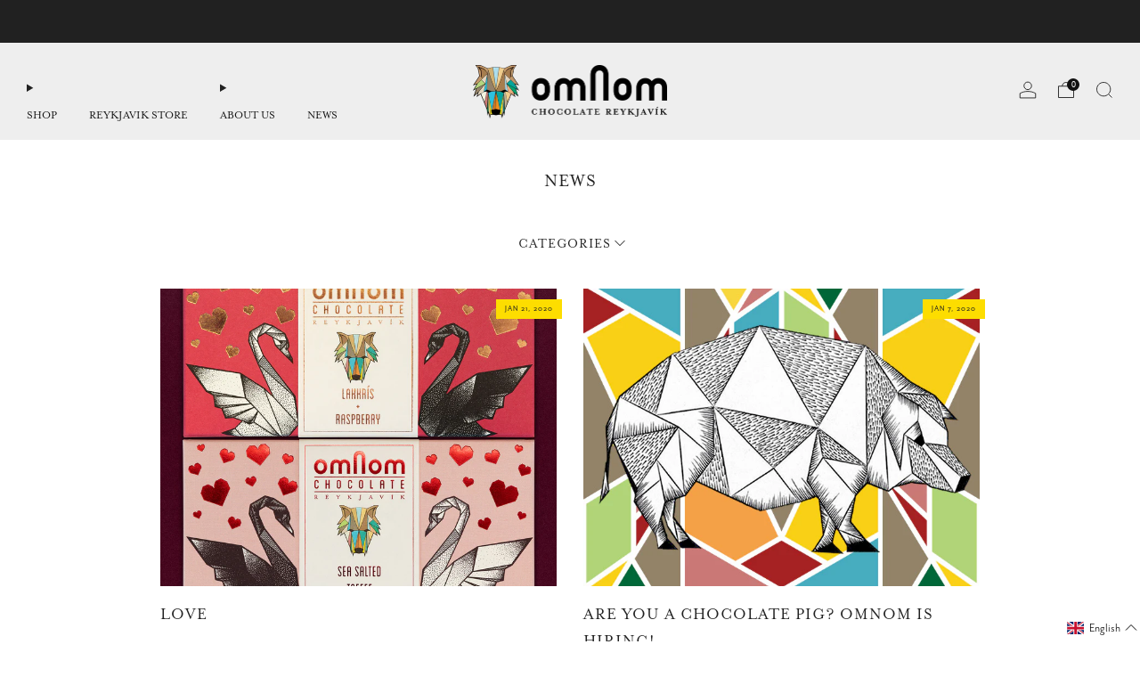

--- FILE ---
content_type: text/html; charset=utf-8
request_url: https://omnom.is/blogs/news?page=8
body_size: 56228
content:

<!doctype html>
<html class="no-js" lang="en">
  <head>
	<script id="pandectes-rules">   /* PANDECTES-GDPR: DO NOT MODIFY AUTO GENERATED CODE OF THIS SCRIPT */      window.PandectesSettings = {"store":{"id":3061913,"plan":"plus","theme":"Venue update - Blóð Studio edits","primaryLocale":"en","adminMode":false},"tsPublished":1710265708,"declaration":{"showPurpose":false,"showProvider":false,"declIntroText":"We use cookies to optimize website functionality, analyze the performance, and provide personalized experience to you. Some cookies are essential to make the website operate and function correctly. Those cookies cannot be disabled. In this window you can manage your preference of cookies.","showDateGenerated":true},"language":{"languageMode":"Single","fallbackLanguage":"en","languageDetection":"browser","languagesSupported":[]},"texts":{"managed":{"headerText":{"en":"We respect your privacy"},"consentText":{"en":"This website uses cookies to ensure you get the best experience."},"dismissButtonText":{"en":"Ok"},"linkText":{"en":"Learn more"},"imprintText":{"en":"Imprint"},"preferencesButtonText":{"en":"Preferences"},"allowButtonText":{"en":"Accept all"},"denyButtonText":{"en":"Decline"},"leaveSiteButtonText":{"en":"Leave this site"},"cookiePolicyText":{"en":"Cookie policy"},"preferencesPopupTitleText":{"en":"Manage consent preferences"},"preferencesPopupIntroText":{"en":"We use cookies to optimize website functionality, analyze the performance, and provide personalized experience to you. Some cookies are essential to make the website operate and function correctly. Those cookies cannot be disabled. In this window you can manage your preference of cookies."},"preferencesPopupCloseButtonText":{"en":"Close"},"preferencesPopupAcceptAllButtonText":{"en":"Accept all"},"preferencesPopupRejectAllButtonText":{"en":"Reject all"},"preferencesPopupSaveButtonText":{"en":"Save preferences"},"accessSectionTitleText":{"en":"Data portability"},"accessSectionParagraphText":{"en":"You have the right to request access to your data at any time."},"rectificationSectionTitleText":{"en":"Data Rectification"},"rectificationSectionParagraphText":{"en":"You have the right to request your data to be updated whenever you think it is appropriate."},"erasureSectionTitleText":{"en":"Right to be forgotten"},"erasureSectionParagraphText":{"en":"You have the right to ask all your data to be erased. After that, you will no longer be able to access your account."},"declIntroText":{"en":"We use cookies to optimize website functionality, analyze the performance, and provide personalized experience to you. Some cookies are essential to make the website operate and function correctly. Those cookies cannot be disabled. In this window you can manage your preference of cookies."}},"categories":{"strictlyNecessaryCookiesTitleText":{"en":"Strictly necessary cookies"},"functionalityCookiesTitleText":{"en":"Functional cookies"},"performanceCookiesTitleText":{"en":"Performance cookies"},"targetingCookiesTitleText":{"en":"Targeting cookies"},"unclassifiedCookiesTitleText":{"en":"Unclassified cookies"},"strictlyNecessaryCookiesDescriptionText":{"en":"These cookies are essential in order to enable you to move around the website and use its features, such as accessing secure areas of the website. The website cannot function properly without these cookies."},"functionalityCookiesDescriptionText":{"en":"These cookies enable the site to provide enhanced functionality and personalisation. They may be set by us or by third party providers whose services we have added to our pages. If you do not allow these cookies then some or all of these services may not function properly."},"performanceCookiesDescriptionText":{"en":"These cookies enable us to monitor and improve the performance of our website. For example, they allow us to count visits, identify traffic sources and see which parts of the site are most popular."},"targetingCookiesDescriptionText":{"en":"These cookies may be set through our site by our advertising partners. They may be used by those companies to build a profile of your interests and show you relevant adverts on other sites.    They do not store directly personal information, but are based on uniquely identifying your browser and internet device. If you do not allow these cookies, you will experience less targeted advertising."},"unclassifiedCookiesDescriptionText":{"en":"Unclassified cookies are cookies that we are in the process of classifying, together with the providers of individual cookies."}},"auto":{"declName":{"en":"Name"},"declPath":{"en":"Path"},"declType":{"en":"Type"},"declDomain":{"en":"Domain"},"declPurpose":{"en":"Purpose"},"declProvider":{"en":"Provider"},"declRetention":{"en":"Retention"},"declFirstParty":{"en":"First-party"},"declThirdParty":{"en":"Third-party"},"declSeconds":{"en":"seconds"},"declMinutes":{"en":"minutes"},"declHours":{"en":"hours"},"declDays":{"en":"days"},"declMonths":{"en":"months"},"declYears":{"en":"years"},"declSession":{"en":"Session"},"cookiesDetailsText":{"en":"Cookies details"},"preferencesPopupAlwaysAllowedText":{"en":"Always allowed"},"submitButton":{"en":"Submit"},"submittingButton":{"en":"Submitting..."},"cancelButton":{"en":"Cancel"},"guestsSupportInfoText":{"en":"Please login with your customer account to further proceed."},"guestsSupportEmailPlaceholder":{"en":"E-mail address"},"guestsSupportEmailValidationError":{"en":"Email is not valid"},"guestsSupportEmailSuccessTitle":{"en":"Thank you for your request"},"guestsSupportEmailFailureTitle":{"en":"A problem occurred"},"guestsSupportEmailSuccessMessage":{"en":"If you are registered as a customer of this store, you will soon receive an email with instructions on how to proceed."},"guestsSupportEmailFailureMessage":{"en":"Your request was not submitted. Please try again and if problem persists, contact store owner for assistance."},"confirmationSuccessTitle":{"en":"Your request is verified"},"confirmationFailureTitle":{"en":"A problem occurred"},"confirmationSuccessMessage":{"en":"We will soon get back to you as to your request."},"confirmationFailureMessage":{"en":"Your request was not verified. Please try again and if problem persists, contact store owner for assistance"},"consentSectionTitleText":{"en":"Your cookie consent"},"consentSectionNoConsentText":{"en":"You have not consented to the cookies policy of this website."},"consentSectionConsentedText":{"en":"You consented to the cookies policy of this website on"},"consentStatus":{"en":"Consent preference"},"consentDate":{"en":"Consent date"},"consentId":{"en":"Consent ID"},"consentSectionChangeConsentActionText":{"en":"Change consent preference"},"accessSectionGDPRRequestsActionText":{"en":"Data subject requests"},"accessSectionAccountInfoActionText":{"en":"Personal data"},"accessSectionOrdersRecordsActionText":{"en":"Orders"},"accessSectionDownloadReportActionText":{"en":"Request export"},"rectificationCommentPlaceholder":{"en":"Describe what you want to be updated"},"rectificationCommentValidationError":{"en":"Comment is required"},"rectificationSectionEditAccountActionText":{"en":"Request an update"},"erasureSectionRequestDeletionActionText":{"en":"Request personal data deletion"}}},"library":{"previewMode":false,"fadeInTimeout":0,"defaultBlocked":7,"showLink":true,"showImprintLink":false,"enabled":true,"cookie":{"name":"_pandectes_gdpr","expiryDays":365,"secure":true,"domain":""},"dismissOnScroll":false,"dismissOnWindowClick":false,"dismissOnTimeout":false,"palette":{"popup":{"background":"#212121","backgroundForCalculations":{"a":1,"b":33,"g":33,"r":33},"text":"#FFFFFF"},"button":{"background":"#FAD018","backgroundForCalculations":{"a":1,"b":24,"g":208,"r":250},"text":"#212121","textForCalculation":{"a":1,"b":33,"g":33,"r":33},"border":"transparent"}},"content":{"href":"https://omnom-chocolate.myshopify.com/policies/privacy-policy","imprintHref":"/","close":"&#10005;","target":"","logo":""},"window":"<div role=\"dialog\" aria-live=\"polite\" aria-label=\"cookieconsent\" aria-describedby=\"cookieconsent:desc\" id=\"pandectes-banner\" class=\"cc-window-wrapper cc-bottom-center-wrapper\"><div class=\"pd-cookie-banner-window cc-window {{classes}}\"><!--googleoff: all-->{{children}}<!--googleon: all--></div></div>","compliance":{"custom":"<div class=\"cc-compliance cc-highlight\">{{preferences}}{{allow}}</div>"},"type":"custom","layouts":{"basic":"{{header}}{{messagelink}}{{compliance}}"},"position":"bottom-center","theme":"classic","revokable":false,"animateRevokable":false,"revokableReset":false,"revokableLogoUrl":"https://cdn.shopify.com/s/files/1/0306/1913/t/50/assets/pandectes-reopen-logo.png?v=1708618244","revokablePlacement":"bottom-left","revokableMarginHorizontal":15,"revokableMarginVertical":15,"static":false,"autoAttach":true,"hasTransition":true,"blacklistPage":[""]},"geolocation":{"brOnly":false,"caOnly":false,"chOnly":false,"euOnly":false,"jpOnly":false,"thOnly":false,"canadaOnly":false,"globalVisibility":true},"dsr":{"guestsSupport":false,"accessSectionDownloadReportAuto":false},"banner":{"resetTs":1700837451,"extraCss":"        .cc-banner-logo {max-width: 60em!important;}    @media(min-width: 768px) {.cc-window.cc-floating{max-width: 60em!important;width: 60em!important;}}    .cc-message, .pd-cookie-banner-window .cc-header, .cc-logo {text-align: center}    .cc-window-wrapper{z-index: 2147483647;}    .cc-window{z-index: 2147483647;font-family: inherit;}    .pd-cookie-banner-window .cc-header{font-family: inherit;}    .pd-cp-ui{font-family: inherit; background-color: #212121;color:#FFFFFF;}    button.pd-cp-btn, a.pd-cp-btn{background-color:#FAD018;color:#212121!important;}    input + .pd-cp-preferences-slider{background-color: rgba(255, 255, 255, 0.3)}    .pd-cp-scrolling-section::-webkit-scrollbar{background-color: rgba(255, 255, 255, 0.3)}    input:checked + .pd-cp-preferences-slider{background-color: rgba(255, 255, 255, 1)}    .pd-cp-scrolling-section::-webkit-scrollbar-thumb {background-color: rgba(255, 255, 255, 1)}    .pd-cp-ui-close{color:#FFFFFF;}    .pd-cp-preferences-slider:before{background-color: #212121}    .pd-cp-title:before {border-color: #FFFFFF!important}    .pd-cp-preferences-slider{background-color:#FFFFFF}    .pd-cp-toggle{color:#FFFFFF!important}    @media(max-width:699px) {.pd-cp-ui-close-top svg {fill: #FFFFFF}}    .pd-cp-toggle:hover,.pd-cp-toggle:visited,.pd-cp-toggle:active{color:#FFFFFF!important}    .pd-cookie-banner-window {}  .pd-cp-ui-title-container {font-size: 1.5em;}.pd-cp-btn__small {font-size: 1em;padding: 0.85em 2em;}.pd-cp-ui-intro {font-size: 1em;font-weight: 500;}.pd-cp-bold-messaging {font-size: 1em;}.pd-cp-purpose-actions {font-size: 1em;}.pd-cp-purpose-description {font-size: 1em;}.pd-cp-cookies-details {font-size: 1em;}","customJavascript":null,"showPoweredBy":false,"hybridStrict":false,"cookiesBlockedByDefault":"7","isActive":true,"implicitSavePreferences":false,"cookieIcon":false,"blockBots":false,"showCookiesDetails":true,"hasTransition":true,"blockingPage":false,"showOnlyLandingPage":false,"leaveSiteUrl":"https://www.google.com","linkRespectStoreLang":false},"cookies":{"0":[{"name":"keep_alive","domain":"omnom.is","path":"/","provider":"Shopify","firstParty":true,"retention":"30 minute(s)","expires":30,"unit":"declMinutes","purpose":{"en":"Used in connection with buyer localization."}},{"name":"secure_customer_sig","domain":"omnom.is","path":"/","provider":"Shopify","firstParty":true,"retention":"1 year(s)","expires":1,"unit":"declYears","purpose":{"en":"Used in connection with customer login."}},{"name":"localization","domain":"omnom.is","path":"/","provider":"Shopify","firstParty":true,"retention":"1 year(s)","expires":1,"unit":"declYears","purpose":{"en":"Shopify store localization"}},{"name":"_cmp_a","domain":".omnom.is","path":"/","provider":"Shopify","firstParty":true,"retention":"1 day(s)","expires":1,"unit":"declDays","purpose":{"en":"Used for managing customer privacy settings."}},{"name":"cart","domain":"omnom.is","path":"/","provider":"Shopify","firstParty":true,"retention":"2 ","expires":2,"unit":"declSession","purpose":{"en":"Necessary for the shopping cart functionality on the website."}},{"name":"cookietest","domain":"omnom.is","path":"/","provider":"Shopify","firstParty":true,"retention":"Session","expires":1,"unit":"declSeconds","purpose":{"en":"Used to ensure our systems are working correctly."}},{"name":"cart_ts","domain":"omnom.is","path":"/","provider":"Shopify","firstParty":true,"retention":"2 ","expires":2,"unit":"declSession","purpose":{"en":"Used in connection with checkout."}},{"name":"cart_sig","domain":"omnom.is","path":"/","provider":"Shopify","firstParty":true,"retention":"2 ","expires":2,"unit":"declSession","purpose":{"en":"Shopify analytics."}},{"name":"cart_currency","domain":"omnom.is","path":"/","provider":"Shopify","firstParty":true,"retention":"2 ","expires":2,"unit":"declSession","purpose":{"en":"The cookie is necessary for the secure checkout and payment function on the website. This function is provided by shopify.com."}},{"name":"_secure_session_id","domain":"omnom.is","path":"/","provider":"Shopify","firstParty":true,"retention":"1 day(s)","expires":1,"unit":"declDays","purpose":{"en":"Used in connection with navigation through a storefront."}}],"1":[],"2":[{"name":"_shopify_y","domain":".omnom.is","path":"/","provider":"Shopify","firstParty":true,"retention":"1 year(s)","expires":1,"unit":"declYears","purpose":{"en":"Shopify analytics."}},{"name":"_shopify_s","domain":".omnom.is","path":"/","provider":"Shopify","firstParty":true,"retention":"30 minute(s)","expires":30,"unit":"declMinutes","purpose":{"en":"Shopify analytics."}},{"name":"_orig_referrer","domain":".omnom.is","path":"/","provider":"Shopify","firstParty":true,"retention":"2 ","expires":2,"unit":"declSession","purpose":{"en":"Tracks landing pages."}},{"name":"_landing_page","domain":".omnom.is","path":"/","provider":"Shopify","firstParty":true,"retention":"2 ","expires":2,"unit":"declSession","purpose":{"en":"Tracks landing pages."}},{"name":"_shopify_sa_t","domain":".omnom.is","path":"/","provider":"Shopify","firstParty":true,"retention":"30 minute(s)","expires":30,"unit":"declMinutes","purpose":{"en":"Shopify analytics relating to marketing & referrals."}},{"name":"_shopify_sa_p","domain":".omnom.is","path":"/","provider":"Shopify","firstParty":true,"retention":"30 minute(s)","expires":30,"unit":"declMinutes","purpose":{"en":"Shopify analytics relating to marketing & referrals."}},{"name":"_ga","domain":".omnom.is","path":"/","provider":"Google","firstParty":true,"retention":"1 year(s)","expires":1,"unit":"declYears","purpose":{"en":"Cookie is set by Google Analytics with unknown functionality"}},{"name":"_gid","domain":".omnom.is","path":"/","provider":"Google","firstParty":true,"retention":"1 day(s)","expires":1,"unit":"declDays","purpose":{"en":"Cookie is placed by Google Analytics to count and track pageviews."}},{"name":"_gat","domain":".omnom.is","path":"/","provider":"Google","firstParty":true,"retention":"1 minute(s)","expires":1,"unit":"declMinutes","purpose":{"en":"Cookie is placed by Google Analytics to filter requests from bots."}},{"name":"_shopify_d","domain":"is","path":"/","provider":"Shopify","firstParty":false,"retention":"Session","expires":1,"unit":"declSeconds","purpose":{"en":"Shopify analytics."}},{"name":"_shopify_d","domain":"omnom.is","path":"/","provider":"Shopify","firstParty":true,"retention":"Session","expires":1,"unit":"declSeconds","purpose":{"en":"Shopify analytics."}},{"name":"_boomr_clss","domain":"https://omnom.is","path":"/","provider":"Shopify","firstParty":true,"retention":"Persistent","expires":1,"unit":"declYears","purpose":{"en":"Used to monitor and optimize the performance of Shopify stores."}}],"4":[{"name":"__kla_id","domain":"omnom.is","path":"/","provider":"Klaviyo","firstParty":true,"retention":"1 year(s)","expires":1,"unit":"declYears","purpose":{"en":"Tracks when someone clicks through a Klaviyo email to your website."}},{"name":"_fbp","domain":".omnom.is","path":"/","provider":"Facebook","firstParty":true,"retention":"3 month(s)","expires":3,"unit":"declMonths","purpose":{"en":"Cookie is placed by Facebook to track visits across websites."}},{"name":"wpm-domain-test","domain":"is","path":"/","provider":"Shopify","firstParty":false,"retention":"Session","expires":1,"unit":"declSeconds","purpose":{"en":"Used to test the storage of parameters about products added to the cart or payment currency"}},{"name":"wpm-domain-test","domain":"omnom.is","path":"/","provider":"Shopify","firstParty":true,"retention":"Session","expires":1,"unit":"declSeconds","purpose":{"en":"Used to test the storage of parameters about products added to the cart or payment currency"}}],"8":[{"name":"spurit-global-multitabs.cart","domain":"https://omnom.is","path":"/","provider":"Unknown","firstParty":true,"retention":"Persistent","expires":1,"unit":"declYears","purpose":{"en":""}},{"name":"spurit-global-multitabs.id","domain":"https://omnom.is","path":"/","provider":"Unknown","firstParty":true,"retention":"Persistent","expires":1,"unit":"declYears","purpose":{"en":""}},{"name":"spurit-global-multitabs.cart-last-refresh","domain":"https://omnom.is","path":"/","provider":"Unknown","firstParty":true,"retention":"Persistent","expires":1,"unit":"declYears","purpose":{"en":""}},{"name":"lastExternalReferrer","domain":"https://omnom.is","path":"/","provider":"Unknown","firstParty":true,"retention":"Persistent","expires":1,"unit":"declYears","purpose":{"en":""}},{"name":"klaviyoOnsite","domain":"https://omnom.is","path":"/","provider":"Unknown","firstParty":true,"retention":"Persistent","expires":1,"unit":"declYears","purpose":{"en":""}},{"name":"lastExternalReferrerTime","domain":"https://omnom.is","path":"/","provider":"Unknown","firstParty":true,"retention":"Persistent","expires":1,"unit":"declYears","purpose":{"en":""}},{"name":"local-storage-test","domain":"https://omnom.is","path":"/","provider":"Unknown","firstParty":true,"retention":"Persistent","expires":1,"unit":"declYears","purpose":{"en":""}},{"name":"_kla_test","domain":"https://omnom.is","path":"/","provider":"Unknown","firstParty":true,"retention":"Persistent","expires":1,"unit":"declYears","purpose":{"en":""}},{"name":"spurit-global-tab-id","domain":"https://omnom.is","path":"/","provider":"Unknown","firstParty":true,"retention":"Session","expires":1,"unit":"declYears","purpose":{"en":""}},{"name":"__storage_test__","domain":"https://omnom.is","path":"/","provider":"Unknown","firstParty":true,"retention":"Persistent","expires":1,"unit":"declYears","purpose":{"en":""}}]},"blocker":{"isActive":false,"googleConsentMode":{"id":"","analyticsId":"","isActive":true,"adStorageCategory":4,"analyticsStorageCategory":2,"personalizationStorageCategory":1,"functionalityStorageCategory":1,"customEvent":true,"securityStorageCategory":0,"redactData":true,"urlPassthrough":false},"facebookPixel":{"id":"","isActive":false,"ldu":false},"rakuten":{"isActive":false,"cmp":false,"ccpa":false},"gpcIsActive":false,"defaultBlocked":7,"patterns":{"whiteList":[],"blackList":{"1":[],"2":[],"4":[],"8":[]},"iframesWhiteList":[],"iframesBlackList":{"1":[],"2":[],"4":[],"8":[]},"beaconsWhiteList":[],"beaconsBlackList":{"1":[],"2":[],"4":[],"8":[]}}}}      !function(){"use strict";window.PandectesRules=window.PandectesRules||{},window.PandectesRules.manualBlacklist={1:[],2:[],4:[]},window.PandectesRules.blacklistedIFrames={1:[],2:[],4:[]},window.PandectesRules.blacklistedCss={1:[],2:[],4:[]},window.PandectesRules.blacklistedBeacons={1:[],2:[],4:[]};var e="javascript/blocked",t="_pandectes_gdpr";function n(e){return new RegExp(e.replace(/[/\\.+?$()]/g,"\\$&").replace("*","(.*)"))}var a=function(e){try{return JSON.parse(e)}catch(e){return!1}},r=function(e){var t=arguments.length>1&&void 0!==arguments[1]?arguments[1]:"log",n=new URLSearchParams(window.location.search);n.get("log")&&console[t]("PandectesRules: ".concat(e))};function o(e,t){var n=Object.keys(e);if(Object.getOwnPropertySymbols){var a=Object.getOwnPropertySymbols(e);t&&(a=a.filter((function(t){return Object.getOwnPropertyDescriptor(e,t).enumerable}))),n.push.apply(n,a)}return n}function i(e){for(var t=1;t<arguments.length;t++){var n=null!=arguments[t]?arguments[t]:{};t%2?o(Object(n),!0).forEach((function(t){c(e,t,n[t])})):Object.getOwnPropertyDescriptors?Object.defineProperties(e,Object.getOwnPropertyDescriptors(n)):o(Object(n)).forEach((function(t){Object.defineProperty(e,t,Object.getOwnPropertyDescriptor(n,t))}))}return e}function s(e){return s="function"==typeof Symbol&&"symbol"==typeof Symbol.iterator?function(e){return typeof e}:function(e){return e&&"function"==typeof Symbol&&e.constructor===Symbol&&e!==Symbol.prototype?"symbol":typeof e},s(e)}function c(e,t,n){return t in e?Object.defineProperty(e,t,{value:n,enumerable:!0,configurable:!0,writable:!0}):e[t]=n,e}function l(e,t){return function(e){if(Array.isArray(e))return e}(e)||function(e,t){var n=null==e?null:"undefined"!=typeof Symbol&&e[Symbol.iterator]||e["@@iterator"];if(null==n)return;var a,r,o=[],i=!0,s=!1;try{for(n=n.call(e);!(i=(a=n.next()).done)&&(o.push(a.value),!t||o.length!==t);i=!0);}catch(e){s=!0,r=e}finally{try{i||null==n.return||n.return()}finally{if(s)throw r}}return o}(e,t)||u(e,t)||function(){throw new TypeError("Invalid attempt to destructure non-iterable instance.\nIn order to be iterable, non-array objects must have a [Symbol.iterator]() method.")}()}function d(e){return function(e){if(Array.isArray(e))return f(e)}(e)||function(e){if("undefined"!=typeof Symbol&&null!=e[Symbol.iterator]||null!=e["@@iterator"])return Array.from(e)}(e)||u(e)||function(){throw new TypeError("Invalid attempt to spread non-iterable instance.\nIn order to be iterable, non-array objects must have a [Symbol.iterator]() method.")}()}function u(e,t){if(e){if("string"==typeof e)return f(e,t);var n=Object.prototype.toString.call(e).slice(8,-1);return"Object"===n&&e.constructor&&(n=e.constructor.name),"Map"===n||"Set"===n?Array.from(e):"Arguments"===n||/^(?:Ui|I)nt(?:8|16|32)(?:Clamped)?Array$/.test(n)?f(e,t):void 0}}function f(e,t){(null==t||t>e.length)&&(t=e.length);for(var n=0,a=new Array(t);n<t;n++)a[n]=e[n];return a}var p=window.PandectesRulesSettings||window.PandectesSettings,g=!(void 0===window.dataLayer||!Array.isArray(window.dataLayer)||!window.dataLayer.some((function(e){return"pandectes_full_scan"===e.event})));r("userAgent -> ".concat(window.navigator.userAgent.substring(0,50)));var y=function(){var e,n=arguments.length>0&&void 0!==arguments[0]?arguments[0]:t,r="; "+document.cookie,o=r.split("; "+n+"=");if(o.length<2)e={};else{var i=o.pop(),s=i.split(";");e=window.atob(s.shift())}var c=a(e);return!1!==c?c:e}(),h=p.banner.isActive,w=p.blocker,v=w.defaultBlocked,m=w.patterns,b=y&&null!==y.preferences&&void 0!==y.preferences?y.preferences:null,k=g?0:h?null===b?v:b:0,L={1:0==(1&k),2:0==(2&k),4:0==(4&k)},S=m.blackList,_=m.whiteList,P=m.iframesBlackList,A=m.iframesWhiteList,C=m.beaconsBlackList,E=m.beaconsWhiteList,B={blackList:[],whiteList:[],iframesBlackList:{1:[],2:[],4:[],8:[]},iframesWhiteList:[],beaconsBlackList:{1:[],2:[],4:[],8:[]},beaconsWhiteList:[]};[1,2,4].map((function(e){var t;L[e]||((t=B.blackList).push.apply(t,d(S[e].length?S[e].map(n):[])),B.iframesBlackList[e]=P[e].length?P[e].map(n):[],B.beaconsBlackList[e]=C[e].length?C[e].map(n):[])})),B.whiteList=_.length?_.map(n):[],B.iframesWhiteList=A.length?A.map(n):[],B.beaconsWhiteList=E.length?E.map(n):[];var I={scripts:[],iframes:{1:[],2:[],4:[]},beacons:{1:[],2:[],4:[]},css:{1:[],2:[],4:[]}},O=function(t,n){return t&&(!n||n!==e)&&(!B.blackList||B.blackList.some((function(e){return e.test(t)})))&&(!B.whiteList||B.whiteList.every((function(e){return!e.test(t)})))},j=function(e){var t=e.getAttribute("src");return B.blackList&&B.blackList.every((function(e){return!e.test(t)}))||B.whiteList&&B.whiteList.some((function(e){return e.test(t)}))},R=function(e,t){var n=B.iframesBlackList[t],a=B.iframesWhiteList;return e&&(!n||n.some((function(t){return t.test(e)})))&&(!a||a.every((function(t){return!t.test(e)})))},T=function(e,t){var n=B.beaconsBlackList[t],a=B.beaconsWhiteList;return e&&(!n||n.some((function(t){return t.test(e)})))&&(!a||a.every((function(t){return!t.test(e)})))},x=new MutationObserver((function(e){for(var t=0;t<e.length;t++)for(var n=e[t].addedNodes,a=0;a<n.length;a++){var r=n[a],o=r.dataset&&r.dataset.cookiecategory;if(1===r.nodeType&&"LINK"===r.tagName){var i=r.dataset&&r.dataset.href;if(i&&o)switch(o){case"functionality":case"C0001":I.css[1].push(i);break;case"performance":case"C0002":I.css[2].push(i);break;case"targeting":case"C0003":I.css[4].push(i)}}}})),N=new MutationObserver((function(t){for(var n=0;n<t.length;n++)for(var a=t[n].addedNodes,r=function(t){var n=a[t],r=n.src||n.dataset&&n.dataset.src,o=n.dataset&&n.dataset.cookiecategory;if(1===n.nodeType&&"IFRAME"===n.tagName){if(r){var i=!1;R(r,1)||"functionality"===o||"C0001"===o?(i=!0,I.iframes[1].push(r)):R(r,2)||"performance"===o||"C0002"===o?(i=!0,I.iframes[2].push(r)):(R(r,4)||"targeting"===o||"C0003"===o)&&(i=!0,I.iframes[4].push(r)),i&&(n.removeAttribute("src"),n.setAttribute("data-src",r))}}else if(1===n.nodeType&&"IMG"===n.tagName){if(r){var s=!1;T(r,1)?(s=!0,I.beacons[1].push(r)):T(r,2)?(s=!0,I.beacons[2].push(r)):T(r,4)&&(s=!0,I.beacons[4].push(r)),s&&(n.removeAttribute("src"),n.setAttribute("data-src",r))}}else if(1===n.nodeType&&"LINK"===n.tagName){var c=n.dataset&&n.dataset.href;if(c&&o)switch(o){case"functionality":case"C0001":I.css[1].push(c);break;case"performance":case"C0002":I.css[2].push(c);break;case"targeting":case"C0003":I.css[4].push(c)}}else if(1===n.nodeType&&"SCRIPT"===n.tagName){var l=n.type,d=!1;if(O(r,l))d=!0;else if(r&&o)switch(o){case"functionality":case"C0001":d=!0,window.PandectesRules.manualBlacklist[1].push(r);break;case"performance":case"C0002":d=!0,window.PandectesRules.manualBlacklist[2].push(r);break;case"targeting":case"C0003":d=!0,window.PandectesRules.manualBlacklist[4].push(r)}if(d){I.scripts.push([n,l]),n.type=e;n.addEventListener("beforescriptexecute",(function t(a){n.getAttribute("type")===e&&a.preventDefault(),n.removeEventListener("beforescriptexecute",t)})),n.parentElement&&n.parentElement.removeChild(n)}}},o=0;o<a.length;o++)r(o)})),D=document.createElement,M={src:Object.getOwnPropertyDescriptor(HTMLScriptElement.prototype,"src"),type:Object.getOwnPropertyDescriptor(HTMLScriptElement.prototype,"type")};window.PandectesRules.unblockCss=function(e){var t=I.css[e]||[];t.length&&r("Unblocking CSS for ".concat(e)),t.forEach((function(e){var t=document.querySelector('link[data-href^="'.concat(e,'"]'));t.removeAttribute("data-href"),t.href=e})),I.css[e]=[]},window.PandectesRules.unblockIFrames=function(e){var t=I.iframes[e]||[];t.length&&r("Unblocking IFrames for ".concat(e)),B.iframesBlackList[e]=[],t.forEach((function(e){var t=document.querySelector('iframe[data-src^="'.concat(e,'"]'));t.removeAttribute("data-src"),t.src=e})),I.iframes[e]=[]},window.PandectesRules.unblockBeacons=function(e){var t=I.beacons[e]||[];t.length&&r("Unblocking Beacons for ".concat(e)),B.beaconsBlackList[e]=[],t.forEach((function(e){var t=document.querySelector('img[data-src^="'.concat(e,'"]'));t.removeAttribute("data-src"),t.src=e})),I.beacons[e]=[]},window.PandectesRules.unblockInlineScripts=function(e){var t=1===e?"functionality":2===e?"performance":"targeting";document.querySelectorAll('script[type="javascript/blocked"][data-cookiecategory="'.concat(t,'"]')).forEach((function(e){var t=e.textContent;e.parentNode.removeChild(e);var n=document.createElement("script");n.type="text/javascript",n.textContent=t,document.body.appendChild(n)}))},window.PandectesRules.unblock=function(t){t.length<1?(B.blackList=[],B.whiteList=[],B.iframesBlackList=[],B.iframesWhiteList=[]):(B.blackList&&(B.blackList=B.blackList.filter((function(e){return t.every((function(t){return"string"==typeof t?!e.test(t):t instanceof RegExp?e.toString()!==t.toString():void 0}))}))),B.whiteList&&(B.whiteList=[].concat(d(B.whiteList),d(t.map((function(e){if("string"==typeof e){var t=".*"+n(e)+".*";if(B.whiteList.every((function(e){return e.toString()!==t.toString()})))return new RegExp(t)}else if(e instanceof RegExp&&B.whiteList.every((function(t){return t.toString()!==e.toString()})))return e;return null})).filter(Boolean)))));for(var a=document.querySelectorAll('script[type="'.concat(e,'"]')),o=0;o<a.length;o++){var i=a[o];j(i)&&(I.scripts.push([i,"application/javascript"]),i.parentElement.removeChild(i))}var s=0;d(I.scripts).forEach((function(e,t){var n=l(e,2),a=n[0],r=n[1];if(j(a)){for(var o=document.createElement("script"),i=0;i<a.attributes.length;i++){var c=a.attributes[i];"src"!==c.name&&"type"!==c.name&&o.setAttribute(c.name,a.attributes[i].value)}o.setAttribute("src",a.src),o.setAttribute("type",r||"application/javascript"),document.head.appendChild(o),I.scripts.splice(t-s,1),s++}})),0==B.blackList.length&&0===B.iframesBlackList[1].length&&0===B.iframesBlackList[2].length&&0===B.iframesBlackList[4].length&&0===B.beaconsBlackList[1].length&&0===B.beaconsBlackList[2].length&&0===B.beaconsBlackList[4].length&&(r("Disconnecting observers"),N.disconnect(),x.disconnect())};var z,W,F=p.store.adminMode,U=p.blocker,q=U.defaultBlocked;z=function(){!function(){var e=window.Shopify.trackingConsent;if(!1!==e.shouldShowBanner()||null!==b||7!==q)try{var t=F&&!(window.Shopify&&window.Shopify.AdminBarInjector),n={preferences:0==(1&k)||g||t,analytics:0==(2&k)||g||t,marketing:0==(4&k)||g||t};e.firstPartyMarketingAllowed()===n.marketing&&e.analyticsProcessingAllowed()===n.analytics&&e.preferencesProcessingAllowed()===n.preferences||e.setTrackingConsent(n,(function(e){e&&e.error?r("Shopify.customerPrivacy API - failed to setTrackingConsent"):r("Shopify.customerPrivacy API - setTrackingConsent(".concat(JSON.stringify(n),")"))}))}catch(e){r("Shopify.customerPrivacy API - exception")}}(),function(){var e=window.Shopify.trackingConsent,t=e.currentVisitorConsent();if(U.gpcIsActive&&"CCPA"===e.getRegulation()&&"no"===t.gpc&&"yes"!==t.sale_of_data){var n={sale_of_data:!1};e.setTrackingConsent(n,(function(e){e&&e.error?r("Shopify.customerPrivacy API - failed to setTrackingConsent({".concat(JSON.stringify(n),")")):r("Shopify.customerPrivacy API - setTrackingConsent(".concat(JSON.stringify(n),")"))}))}}()},W=null,window.Shopify&&window.Shopify.loadFeatures&&window.Shopify.trackingConsent?z():W=setInterval((function(){window.Shopify&&window.Shopify.loadFeatures&&(clearInterval(W),window.Shopify.loadFeatures([{name:"consent-tracking-api",version:"0.1"}],(function(e){e?r("Shopify.customerPrivacy API - failed to load"):(r("Shopify.customerPrivacy API - loaded"),r("Shopify.customerPrivacy.shouldShowBanner() -> "+window.Shopify.trackingConsent.shouldShowBanner()),z())})))}),10);var V=p.banner.isActive,J=p.blocker.googleConsentMode,H=J.isActive,$=J.customEvent,G=J.id,K=void 0===G?"":G,Y=J.analyticsId,Q=void 0===Y?"":Y,X=J.adwordsId,Z=void 0===X?"":X,ee=J.redactData,te=J.urlPassthrough,ne=J.adStorageCategory,ae=J.analyticsStorageCategory,re=J.functionalityStorageCategory,oe=J.personalizationStorageCategory,ie=J.securityStorageCategory,se=J.dataLayerProperty,ce=void 0===se?"dataLayer":se,le=J.waitForUpdate,de=void 0===le?2e3:le;function ue(){window[ce].push(arguments)}window[ce]=window[ce]||[];var fe,pe,ge={hasInitialized:!1,hasSentPageView:!1,ads_data_redaction:!1,url_passthrough:!1,data_layer_property:"dataLayer",storage:{ad_storage:"granted",ad_user_data:"granted",ad_personalization:"granted",analytics_storage:"granted",functionality_storage:"granted",personalization_storage:"granted",security_storage:"granted",wait_for_update:2e3}};if(V&&H){var ye=0==(k&ne)?"granted":"denied",he=0==(k&ae)?"granted":"denied",we=0==(k&re)?"granted":"denied",ve=0==(k&oe)?"granted":"denied",me=0==(k&ie)?"granted":"denied";if(ge.hasInitialized=!0,ge.ads_data_redaction="denied"===ye&&ee,ge.url_passthrough=te,ge.storage.ad_storage=ye,ge.storage.ad_user_data=ye,ge.storage.ad_personalization=ye,ge.storage.analytics_storage=he,ge.storage.functionality_storage=we,ge.storage.personalization_storage=ve,ge.storage.security_storage=me,ge.storage.wait_for_update="denied"===he||"denied"===ye?de:2e3,ge.data_layer_property=ce||"dataLayer",ge.ads_data_redaction&&ue("set","ads_data_redaction",ge.ads_data_redaction),ge.url_passthrough&&ue("set","url_passthrough",ge.url_passthrough),console.log("Pandectes: Google Consent Mode (Advanced/V2)"),ue("consent","default",ge.storage),(K.length||Q.length||Z.length)&&(window[ge.data_layer_property].push({"pandectes.start":(new Date).getTime(),event:"pandectes-rules.min.js"}),(Q.length||Z.length)&&ue("js",new Date)),K.length){window[ge.data_layer_property].push({"gtm.start":(new Date).getTime(),event:"gtm.js"});var be=document.createElement("script"),ke="dataLayer"!==ge.data_layer_property?"&l=".concat(ge.data_layer_property):"";be.async=!0,be.src="https://www.googletagmanager.com/gtm.js?id=".concat(K).concat(ke),document.head.appendChild(be)}if(Q.length){var Le=document.createElement("script");Le.async=!0,Le.src="https://www.googletagmanager.com/gtag/js?id=".concat(Q),document.head.appendChild(Le),ue("config",Q,{send_page_view:!1})}if(Z.length){var Se=document.createElement("script");Se.async=!0,Se.src="https://www.googletagmanager.com/gtag/js?id=".concat(Z),document.head.appendChild(Se),ue("config",Z)}window[ce].push=function(){for(var e=arguments.length,t=new Array(e),n=0;n<e;n++)t[n]=arguments[n];if(t&&t[0]){var a=t[0][0],r=t[0][1],o=t[0][2];if("consent"!==a||"default"!==r&&"update"!==r){if("config"===a){if(r===Q||r===Z)return}else if("event"===a&&"page_view"===r){if(!1!==ge.hasSentPageView)return;ge.hasSentPageView=!0}}else if(o&&"object"===s(o)&&4===Object.values(o).length&&o.ad_storage&&o.analytics_storage&&o.ad_user_data&&o.ad_personalization)return}return Array.prototype.push.apply(this,t)}}V&&$&&(pe=7===(fe=k)?"deny":0===fe?"allow":"mixed",window[ce].push({event:"Pandectes_Consent_Update",pandectes_status:pe,pandectes_categories:{C0000:"allow",C0001:L[1]?"allow":"deny",C0002:L[2]?"allow":"deny",C0003:L[4]?"allow":"deny"}}),r("PandectesCustomEvent pushed to the dataLayer"));var _e=p.blocker,Pe=_e.klaviyoIsActive,Ae=_e.googleConsentMode.adStorageCategory;Pe&&window.addEventListener("PandectesEvent_OnConsent",(function(e){var t=e.detail.preferences;if(null!=t){var n=0==(t&Ae)?"granted":"denied";void 0!==window.klaviyo&&window.klaviyo.isIdentified()&&window.klaviyo.push(["identify",{ad_personalization:n,ad_user_data:n}])}})),p.banner.revokableTrigger&&window.addEventListener("PandectesEvent_OnInitialize",(function(){document.querySelectorAll('[href*="#reopenBanner"]').forEach((function(e){e.onclick=function(e){e.preventDefault(),window.Pandectes.fn.revokeConsent()}}))})),window.PandectesRules.gcm=ge;var Ce=p.banner.isActive,Ee=p.blocker.isActive;r("Blocker -> "+(Ee?"Active":"Inactive")),r("Banner -> "+(Ce?"Active":"Inactive")),r("ActualPrefs -> "+k);var Be=null===b&&/\/checkouts\//.test(window.location.pathname);0!==k&&!1===g&&Ee&&!Be?(r("Blocker will execute"),document.createElement=function(){for(var t=arguments.length,n=new Array(t),a=0;a<t;a++)n[a]=arguments[a];if("script"!==n[0].toLowerCase())return D.bind?D.bind(document).apply(void 0,n):D;var r=D.bind(document).apply(void 0,n);try{Object.defineProperties(r,{src:i(i({},M.src),{},{set:function(t){O(t,r.type)&&M.type.set.call(this,e),M.src.set.call(this,t)}}),type:i(i({},M.type),{},{get:function(){var t=M.type.get.call(this);return t===e||O(this.src,t)?null:t},set:function(t){var n=O(r.src,r.type)?e:t;M.type.set.call(this,n)}})}),r.setAttribute=function(t,n){if("type"===t){var a=O(r.src,r.type)?e:n;M.type.set.call(r,a)}else"src"===t?(O(n,r.type)&&M.type.set.call(r,e),M.src.set.call(r,n)):HTMLScriptElement.prototype.setAttribute.call(r,t,n)}}catch(e){console.warn("Yett: unable to prevent script execution for script src ",r.src,".\n",'A likely cause would be because you are using a third-party browser extension that monkey patches the "document.createElement" function.')}return r},N.observe(document.documentElement,{childList:!0,subtree:!0}),x.observe(document.documentElement,{childList:!0,subtree:!0})):r("Blocker will not execute")}();
</script>
    <meta charset="utf-8">
    <meta http-equiv="X-UA-Compatible" content="IE=edge,chrome=1">
    <meta name="facebook-domain-verification" content="ynuf9ko2tx3n8bans0dh4anibsh0pg" />
    <meta name="google-site-verification" content="0TC1yrjV6KNLy3PAFR1VCYNClEygQgEkOZ2rZy8gIJM" />
    <meta
      name="viewport"
      content="width=device-width, initial-scale=1.0, height=device-height, minimum-scale=1.0, maximum-scale=1.0"
    >
    <meta name="theme-color" content="#fddd00">
    <link rel="stylesheet" href="https://use.typekit.net/swy5fht.css"> 
    <!-- Network optimisations -->
<link rel="preconnect" href="//cdn.shopify.com" crossorigin>
<link rel="preconnect" href="//fonts.shopifycdn.com" crossorigin>

<link rel="preload" as="style" href="//omnom.is/cdn/shop/t/50/assets/theme-critical.css?v=124540764549122706941710172873"><link rel="preload" href="//omnom.is/cdn/fonts/nunito/nunito_n4.fc49103dc396b42cae9460289072d384b6c6eb63.woff2" as="font" type="font/woff2" crossorigin>
<link rel="preload" href="//omnom.is/cdn/fonts/nunito/nunito_n4.fc49103dc396b42cae9460289072d384b6c6eb63.woff2" as="font" type="font/woff2" crossorigin>
<link rel="canonical" href="https://omnom.is/blogs/news?page=8">
      <link rel="shortcut icon" href="//omnom.is/cdn/shop/files/Logo-wolf-only.png?crop=center&height=32&v=1613714071&width=32" type="image/png">
    

    <!-- Title and description ================================================== -->
    <title>News
&ndash; Page 8
&ndash; IS Omnom Chocolate</title><!-- /snippets/social-meta-tags.liquid -->




<meta property="og:site_name" content="IS Omnom Chocolate">
<meta property="og:url" content="https://omnom.is/blogs/news?page=8">
<meta property="og:title" content="News">
<meta property="og:type" content="website">
<meta property="og:description" content="Omnom Chocolate is the only bean to bar chocolate maker in Iceland. Our mission is to make the best quality chocolate from the highest quality ingredients. Omnom produces small-batch, “bean-to-bar” chocolate, using the finest cacao beans sourced worldwide.">

<meta property="og:image" content="http://omnom.is/cdn/shop/files/fb-cover1_1200x1200.jpg?v=1737022841">
<meta property="og:image:secure_url" content="https://omnom.is/cdn/shop/files/fb-cover1_1200x1200.jpg?v=1737022841">


<meta name="twitter:card" content="summary_large_image">
<meta name="twitter:title" content="News">
<meta name="twitter:description" content="Omnom Chocolate is the only bean to bar chocolate maker in Iceland. Our mission is to make the best quality chocolate from the highest quality ingredients. Omnom produces small-batch, “bean-to-bar” chocolate, using the finest cacao beans sourced worldwide.">

    <!-- JS before CSSOM =================================================== -->
    <script type="text/javascript">
      theme = {};
      theme.t = {};
       	theme.t.add_to_cart = 'Add to cart';
         theme.t.sold_out = 'Sold out';
         theme.t.unavailable = 'Unavailable';
         theme.t.regular_price = 'Regular price';
         theme.t.sale_price = 'Sale price';
         theme.t.qty_notice_in_stock = 'In stock';
         theme.t.qty_notice_low_stock = 'Low stock';
         theme.t.qty_notice_sold_out = 'Out of stock';
         theme.t.qty_notice_number_in_stock_html = '<span>[qty]</span> in stock';
         theme.t.qty_notice_number_low_stock_html = 'Only <span>[qty]</span> in stock';
         theme.t.discount_currency = 'Save [discount]';
         theme.t.discount_percentage = 'Save [discount]%';
         theme.t.discount_text = 'On Sale';
         theme.t.unit_price_label = 'Unit price';
         theme.t.unit_price_separator = 'per';
      	theme.t.from_price = 'from';
      	theme.t.cart_item_singular = 'item';
      	theme.t.cart_item_plural = 'items';
      	theme.t.sku = 'SKU';
      theme.map = {};
      theme.money_format = '{{amount_no_decimals}} kr';
      theme.cart = {};
      theme.map_settings_url="//omnom.is/cdn/shop/t/50/assets/map_settings.min.js?v=55973849163231613841706544587";
      theme.cart_type = 'modal';
      theme.cart_ajax = true;
      theme.routes = {
      	rootUrl: "/",
      	rootUrlSlash: "/",
      	cartUrl: "/cart",
      	cartAddUrl: "/cart/add",
      	cartChangeUrl: "/cart/change"
      };
      theme.assets = {
      	plyr: "//omnom.is/cdn/shop/t/50/assets/plyr.min.js?v=4209607025050129391706544589",
      	masonry: "//omnom.is/cdn/shop/t/50/assets/masonry.min.js?v=52946867241060388171706544588",
      	
      	fecha: "//omnom.is/cdn/shop/t/50/assets/fecha.min.js?v=77892649025288305351706544589"
      };
    </script>
    
    <style id="fontsupporttest">
      @font-face {
        font-family: 'font';
        src: url('https://');
      }
    </style>
    <script type="text/javascript">
      function supportsFontFace() {
        function blacklist() {
          var match = /(WebKit|windows phone.+trident)\/(\d+)/i.exec(navigator.userAgent);
          return match && parseInt(match[2], 10) < (match[1] == 'WebKit' ? 533 : 6);
        }
        function hasFontFaceSrc() {
          var style = document.getElementById('fontsupporttest');
          var sheet = style.sheet || style.styleSheet;
          var cssText = sheet
            ? sheet.cssRules && sheet.cssRules[0]
              ? sheet.cssRules[0].cssText
              : sheet.cssText || ''
            : '';
          return /src/i.test(cssText);
        }
        return !blacklist() && hasFontFaceSrc();
      }
      document.documentElement.classList.replace('no-js', 'js');
      if (window.matchMedia('(pointer: coarse)').matches) {
        document.documentElement.classList.add('touchevents');
      } else {
        document.documentElement.classList.add('no-touchevents');
      }
      if (supportsFontFace()) {
        document.documentElement.classList.add('fontface');
      }
    </script>
    <script src="//omnom.is/cdn/shop/t/50/assets/jquery.min.js?v=115860211936397945481706544589" defer="defer"></script>
    <script src="//omnom.is/cdn/shop/t/50/assets/vendor.min.js?v=178485242231304422351706544589" defer="defer"></script>
    

    <!-- CSS ================================================== -->
    






























<style data-shopify>

:root {
	--color--brand: #fddd00;
	--color--brand-dark: #e4c700;
	--color--brand-light: #ffe218;

	--color--accent: #fddd00;
	--color--accent-dark: #e4c700;

	--color--link: #fff297;
	--color--link-dark: #645700;

	--color--text: #212121;
	--color--text-light: rgba(33, 33, 33, 0.7);
	--color--text-lighter: rgba(33, 33, 33, 0.55);
	--color--text-lightest: rgba(33, 33, 33, 0.2);
	--color--text-bg: rgba(33, 33, 33, 0.05);

	--color--headings: #212121;
	--color--alt-text: #666666;
	--color--btn: #212121;

	--color--product-bg: rgba(0,0,0,0);
	--color--product-sale: #c00000;

	--color--low-stock: #C00000;
	--color--in-stock: #4A9F53;

	--color--title-border: #48c0da;

	--color--drawer-bg: #FFFFFF;

	--color--bg: #FFFFFF;
	--color--bg-alpha: rgba(255, 255, 255, 0.8);
	--color--bg-light: #ffffff;
	--color--bg-dark: #f2f2f2;

	--color--drop-shadow: rgba(0, 0, 0, 0.22);

	--color--label-brand: #fddd00;
	--color--label-sold_out: #e5e5e5;
	--color--label-discount: #c00000;
	--color--label-new: #e5e5e5;
	--color--label-custom1: #e5e5e5;
	--color--label-custom2: #e5e5e5;

	--color--text-label-brand: #000000;
	--color--text-label-sold_out: #000000;
	--color--text-label-discount: #FFFFFF;
	--color--text-label-new: #000000;
	--color--text-label-custom_one: #000000;
	--color--text-label-custom_two: #000000;

	--font--size-base: 14.0;
	--font--line-base: 30;

	--font--size-h1: 26;
	--font--size-h2: 21;
	--font--size-h3: 18;
	--font--size-h4: 16;
	--font--size-h5: 14;
	--font--size-h6: 13;

	--font--size-grid: 14;
	--font--size-nav: 13;
	--font--size-mobile-nav: 14;
	--font--size-mega-menu: 11;
	--font--size-product-form-headings: 15;

	--font--body: Nunito, sans-serif;
	--font--body-style: normal;
  --font--body-weight: 400;

  --font--title: Nunito, sans-serif;
	--font--title-weight: 400;
	--font--title-style: normal;
	--font--title-space: 1px;
	--font--title-transform: uppercase;
	--font--title-border: 1;
	--font--title-border-size: 3px;

	--font--button: Nunito, sans-serif;
	--font--button-weight: 400;
	--font--button-style: normal;

	--font--button-space: 1px;
	--font--button-transform: uppercase;
	--font--button-size: 11;
	--font--button-mobile-size: 12px;

	--font--nav-spacing: 36px;

	--checkbox-check-invert: 1;
}
</style>

    <style>@font-face {
  font-family: Nunito;
  font-weight: 400;
  font-style: normal;
  font-display: swap;
  src: url("//omnom.is/cdn/fonts/nunito/nunito_n4.fc49103dc396b42cae9460289072d384b6c6eb63.woff2") format("woff2"),
       url("//omnom.is/cdn/fonts/nunito/nunito_n4.5d26d13beeac3116db2479e64986cdeea4c8fbdd.woff") format("woff");
}

@font-face {
  font-family: Nunito;
  font-weight: 400;
  font-style: normal;
  font-display: swap;
  src: url("//omnom.is/cdn/fonts/nunito/nunito_n4.fc49103dc396b42cae9460289072d384b6c6eb63.woff2") format("woff2"),
       url("//omnom.is/cdn/fonts/nunito/nunito_n4.5d26d13beeac3116db2479e64986cdeea4c8fbdd.woff") format("woff");
}

@font-face {
  font-family: Nunito;
  font-weight: 700;
  font-style: normal;
  font-display: swap;
  src: url("//omnom.is/cdn/fonts/nunito/nunito_n7.37cf9b8cf43b3322f7e6e13ad2aad62ab5dc9109.woff2") format("woff2"),
       url("//omnom.is/cdn/fonts/nunito/nunito_n7.45cfcfadc6630011252d54d5f5a2c7c98f60d5de.woff") format("woff");
}

@font-face {
  font-family: Nunito;
  font-weight: 400;
  font-style: italic;
  font-display: swap;
  src: url("//omnom.is/cdn/fonts/nunito/nunito_i4.fd53bf99043ab6c570187ed42d1b49192135de96.woff2") format("woff2"),
       url("//omnom.is/cdn/fonts/nunito/nunito_i4.cb3876a003a73aaae5363bb3e3e99d45ec598cc6.woff") format("woff");
}

@font-face {
  font-family: Nunito;
  font-weight: 700;
  font-style: italic;
  font-display: swap;
  src: url("//omnom.is/cdn/fonts/nunito/nunito_i7.3f8ba2027bc9ceb1b1764ecab15bae73f86c4632.woff2") format("woff2"),
       url("//omnom.is/cdn/fonts/nunito/nunito_i7.82bfb5f86ec77ada3c9f660da22064c2e46e1469.woff") format("woff");
}

</style>

<link rel="stylesheet" href="//omnom.is/cdn/shop/t/50/assets/theme-critical.css?v=124540764549122706941710172873">

<link rel="preload" href="//omnom.is/cdn/shop/t/50/assets/theme.css?v=67903746489224344451706708446" as="style" onload="this.onload=null;this.rel='stylesheet'">
<noscript><link rel="stylesheet" href="//omnom.is/cdn/shop/t/50/assets/theme.css?v=67903746489224344451706708446"></noscript>
<script>
	/*! loadCSS rel=preload polyfill. [c]2017 Filament Group, Inc. MIT License */
	(function(w){"use strict";if(!w.loadCSS){w.loadCSS=function(){}}var rp=loadCSS.relpreload={};rp.support=(function(){var ret;try{ret=w.document.createElement("link").relList.supports("preload")}catch(e){ret=false}return function(){return ret}})();rp.bindMediaToggle=function(link){var finalMedia=link.media||"all";function enableStylesheet(){if(link.addEventListener){link.removeEventListener("load",enableStylesheet)}else if(link.attachEvent){link.detachEvent("onload",enableStylesheet)}link.setAttribute("onload",null);link.media=finalMedia}if(link.addEventListener){link.addEventListener("load",enableStylesheet)}else if(link.attachEvent){link.attachEvent("onload",enableStylesheet)}setTimeout(function(){link.rel="stylesheet";link.media="only x"});setTimeout(enableStylesheet,3000)};rp.poly=function(){if(rp.support()){return}var links=w.document.getElementsByTagName("link");for(var i=0;i<links.length;i+=1){var link=links[i];if(link.rel==="preload"&&link.getAttribute("as")==="style"&&!link.getAttribute("data-loadcss")){link.setAttribute("data-loadcss",true);rp.bindMediaToggle(link)}}};if(!rp.support()){rp.poly();var run=w.setInterval(rp.poly,500);if(w.addEventListener){w.addEventListener("load",function(){rp.poly();w.clearInterval(run)})}else if(w.attachEvent){w.attachEvent("onload",function(){rp.poly();w.clearInterval(run)})}}if(typeof exports!=="undefined"){exports.loadCSS=loadCSS}else{w.loadCSS=loadCSS}}(typeof global!=="undefined"?global:this));
</script>

    <!-- JS after CSSOM=================================================== -->
    
    <script type="module">
      import { produce } from "//omnom.is/cdn/shop/t/50/assets/immer.lib.js?v=92186276450340095451706544588";
      import { createStore } from "//omnom.is/cdn/shop/t/50/assets/zustand-vanilla.lib.js?v=93085296086090749921706544589";
      import Cookies from "//omnom.is/cdn/shop/t/50/assets/js-cookie.lib.js?v=114704338990696736151706544589";

      window.theme.lib = {
        Cookies,
      };

      window.theme.cart = {
        functions: {
          produce: produce,
          createStore: createStore,
        },
      };
    </script>
    <script src="//omnom.is/cdn/shop/t/50/assets/cart-store.js?v=169171967427512002621706544588" type="module"></script>
    <script src="//omnom.is/cdn/shop/t/50/assets/quantity-input.js?v=167758851358000206601706544588" type="module"></script>
    <script src="//omnom.is/cdn/shop/t/50/assets/product-form.js?v=166760770228120350161706544587" type="module"></script>
    <script src="//omnom.is/cdn/shop/t/50/assets/cart-link.js?v=53834366512873149321706544588" type="module"></script>
    <script src="//omnom.is/cdn/shop/t/50/assets/cart-components.js?v=176371389469832383791706544587" type="module"></script>
<script src="//omnom.is/cdn/shop/t/50/assets/cart-free-shipping-bar.js?v=15473973110761128061706544589" type="module"></script><script src="//omnom.is/cdn/shop/t/50/assets/product-cards.js?v=95433487432679716541706544588" type="module"></script>

    <script src="//omnom.is/cdn/shop/t/50/assets/theme.min.js?v=62980356216577495901706544590" defer="defer"></script>
    <script src="//omnom.is/cdn/shop/t/50/assets/custom.js?v=152733329445290166911706544588" defer="defer"></script><script src="//omnom.is/cdn/shop/t/50/assets/swatch-colors.js?v=113331978422415583671706544633" defer="defer"></script><script src="//omnom.is/cdn/shop/t/50/assets/details-disclosure.js?v=96430930583685380661706544589" defer="defer"></script>
    <script src="//omnom.is/cdn/shop/t/50/assets/header-details-disclosure.js?v=48862031563158802431706544589" defer="defer"></script>
    <script src="//omnom.is/cdn/shop/t/50/assets/nested-menu.js?v=98653082698297721091706544589" defer="defer"></script>
    <script src="//omnom.is/cdn/shop/t/50/assets/product-interactive-options.js?v=152201463464793350461706544587" type="module"></script>

    

    
    

    <!-- Header hook for plugins ================================================== -->
    <script>window.performance && window.performance.mark && window.performance.mark('shopify.content_for_header.start');</script><meta id="shopify-digital-wallet" name="shopify-digital-wallet" content="/3061913/digital_wallets/dialog">
<link rel="alternate" type="application/atom+xml" title="Feed" href="/blogs/news.atom" />
<link rel="prev" href="/blogs/news?page=7">
<link rel="next" href="/blogs/news?page=9">
<link rel="alternate" hreflang="x-default" href="https://omnom.is/blogs/news?page=8">
<link rel="alternate" hreflang="en" href="https://omnom.is/blogs/news?page=8">
<link rel="alternate" hreflang="is" href="https://omnom.is/is/blogs/news?page=8">
<script async="async" src="/checkouts/internal/preloads.js?locale=en-IS"></script>
<script id="shopify-features" type="application/json">{"accessToken":"96009f1b7cade9661c7b9f6ea4d2362d","betas":["rich-media-storefront-analytics"],"domain":"omnom.is","predictiveSearch":true,"shopId":3061913,"locale":"en"}</script>
<script>var Shopify = Shopify || {};
Shopify.shop = "omnom-chocolate.myshopify.com";
Shopify.locale = "en";
Shopify.currency = {"active":"ISK","rate":"1.0"};
Shopify.country = "IS";
Shopify.theme = {"name":"Venue update - Blóð Studio edits","id":135132086445,"schema_name":"Venue","schema_version":"11.0.3","theme_store_id":836,"role":"main"};
Shopify.theme.handle = "null";
Shopify.theme.style = {"id":null,"handle":null};
Shopify.cdnHost = "omnom.is/cdn";
Shopify.routes = Shopify.routes || {};
Shopify.routes.root = "/";</script>
<script type="module">!function(o){(o.Shopify=o.Shopify||{}).modules=!0}(window);</script>
<script>!function(o){function n(){var o=[];function n(){o.push(Array.prototype.slice.apply(arguments))}return n.q=o,n}var t=o.Shopify=o.Shopify||{};t.loadFeatures=n(),t.autoloadFeatures=n()}(window);</script>
<script id="shop-js-analytics" type="application/json">{"pageType":"blog"}</script>
<script defer="defer" async type="module" src="//omnom.is/cdn/shopifycloud/shop-js/modules/v2/client.init-shop-cart-sync_BApSsMSl.en.esm.js"></script>
<script defer="defer" async type="module" src="//omnom.is/cdn/shopifycloud/shop-js/modules/v2/chunk.common_CBoos6YZ.esm.js"></script>
<script type="module">
  await import("//omnom.is/cdn/shopifycloud/shop-js/modules/v2/client.init-shop-cart-sync_BApSsMSl.en.esm.js");
await import("//omnom.is/cdn/shopifycloud/shop-js/modules/v2/chunk.common_CBoos6YZ.esm.js");

  window.Shopify.SignInWithShop?.initShopCartSync?.({"fedCMEnabled":true,"windoidEnabled":true});

</script>
<script>(function() {
  var isLoaded = false;
  function asyncLoad() {
    if (isLoaded) return;
    isLoaded = true;
    var urls = ["https:\/\/chimpstatic.com\/mcjs-connected\/js\/users\/f677a8cd0e8b751860743f885\/a32fe51b5921ee72e03d8bc06.js?shop=omnom-chocolate.myshopify.com","\/\/cdn.shopify.com\/proxy\/d85552670d42a45dfc7888cf9b6f1b7a88ef5c2ac649d764733105852568fba6\/s.pandect.es\/scripts\/pandectes-core.js?shop=omnom-chocolate.myshopify.com\u0026sp-cache-control=cHVibGljLCBtYXgtYWdlPTkwMA"];
    for (var i = 0; i < urls.length; i++) {
      var s = document.createElement('script');
      s.type = 'text/javascript';
      s.async = true;
      s.src = urls[i];
      var x = document.getElementsByTagName('script')[0];
      x.parentNode.insertBefore(s, x);
    }
  };
  if(window.attachEvent) {
    window.attachEvent('onload', asyncLoad);
  } else {
    window.addEventListener('load', asyncLoad, false);
  }
})();</script>
<script id="__st">var __st={"a":3061913,"offset":0,"reqid":"e5faea54-3bda-4f72-85ff-328e5e5f0351-1768868199","pageurl":"omnom.is\/blogs\/news?page=8","s":"blogs-3440213","u":"8c841c513f93","p":"blog","rtyp":"blog","rid":3440213};</script>
<script>window.ShopifyPaypalV4VisibilityTracking = true;</script>
<script id="captcha-bootstrap">!function(){'use strict';const t='contact',e='account',n='new_comment',o=[[t,t],['blogs',n],['comments',n],[t,'customer']],c=[[e,'customer_login'],[e,'guest_login'],[e,'recover_customer_password'],[e,'create_customer']],r=t=>t.map((([t,e])=>`form[action*='/${t}']:not([data-nocaptcha='true']) input[name='form_type'][value='${e}']`)).join(','),a=t=>()=>t?[...document.querySelectorAll(t)].map((t=>t.form)):[];function s(){const t=[...o],e=r(t);return a(e)}const i='password',u='form_key',d=['recaptcha-v3-token','g-recaptcha-response','h-captcha-response',i],f=()=>{try{return window.sessionStorage}catch{return}},m='__shopify_v',_=t=>t.elements[u];function p(t,e,n=!1){try{const o=window.sessionStorage,c=JSON.parse(o.getItem(e)),{data:r}=function(t){const{data:e,action:n}=t;return t[m]||n?{data:e,action:n}:{data:t,action:n}}(c);for(const[e,n]of Object.entries(r))t.elements[e]&&(t.elements[e].value=n);n&&o.removeItem(e)}catch(o){console.error('form repopulation failed',{error:o})}}const l='form_type',E='cptcha';function T(t){t.dataset[E]=!0}const w=window,h=w.document,L='Shopify',v='ce_forms',y='captcha';let A=!1;((t,e)=>{const n=(g='f06e6c50-85a8-45c8-87d0-21a2b65856fe',I='https://cdn.shopify.com/shopifycloud/storefront-forms-hcaptcha/ce_storefront_forms_captcha_hcaptcha.v1.5.2.iife.js',D={infoText:'Protected by hCaptcha',privacyText:'Privacy',termsText:'Terms'},(t,e,n)=>{const o=w[L][v],c=o.bindForm;if(c)return c(t,g,e,D).then(n);var r;o.q.push([[t,g,e,D],n]),r=I,A||(h.body.append(Object.assign(h.createElement('script'),{id:'captcha-provider',async:!0,src:r})),A=!0)});var g,I,D;w[L]=w[L]||{},w[L][v]=w[L][v]||{},w[L][v].q=[],w[L][y]=w[L][y]||{},w[L][y].protect=function(t,e){n(t,void 0,e),T(t)},Object.freeze(w[L][y]),function(t,e,n,w,h,L){const[v,y,A,g]=function(t,e,n){const i=e?o:[],u=t?c:[],d=[...i,...u],f=r(d),m=r(i),_=r(d.filter((([t,e])=>n.includes(e))));return[a(f),a(m),a(_),s()]}(w,h,L),I=t=>{const e=t.target;return e instanceof HTMLFormElement?e:e&&e.form},D=t=>v().includes(t);t.addEventListener('submit',(t=>{const e=I(t);if(!e)return;const n=D(e)&&!e.dataset.hcaptchaBound&&!e.dataset.recaptchaBound,o=_(e),c=g().includes(e)&&(!o||!o.value);(n||c)&&t.preventDefault(),c&&!n&&(function(t){try{if(!f())return;!function(t){const e=f();if(!e)return;const n=_(t);if(!n)return;const o=n.value;o&&e.removeItem(o)}(t);const e=Array.from(Array(32),(()=>Math.random().toString(36)[2])).join('');!function(t,e){_(t)||t.append(Object.assign(document.createElement('input'),{type:'hidden',name:u})),t.elements[u].value=e}(t,e),function(t,e){const n=f();if(!n)return;const o=[...t.querySelectorAll(`input[type='${i}']`)].map((({name:t})=>t)),c=[...d,...o],r={};for(const[a,s]of new FormData(t).entries())c.includes(a)||(r[a]=s);n.setItem(e,JSON.stringify({[m]:1,action:t.action,data:r}))}(t,e)}catch(e){console.error('failed to persist form',e)}}(e),e.submit())}));const S=(t,e)=>{t&&!t.dataset[E]&&(n(t,e.some((e=>e===t))),T(t))};for(const o of['focusin','change'])t.addEventListener(o,(t=>{const e=I(t);D(e)&&S(e,y())}));const B=e.get('form_key'),M=e.get(l),P=B&&M;t.addEventListener('DOMContentLoaded',(()=>{const t=y();if(P)for(const e of t)e.elements[l].value===M&&p(e,B);[...new Set([...A(),...v().filter((t=>'true'===t.dataset.shopifyCaptcha))])].forEach((e=>S(e,t)))}))}(h,new URLSearchParams(w.location.search),n,t,e,['guest_login'])})(!0,!0)}();</script>
<script integrity="sha256-4kQ18oKyAcykRKYeNunJcIwy7WH5gtpwJnB7kiuLZ1E=" data-source-attribution="shopify.loadfeatures" defer="defer" src="//omnom.is/cdn/shopifycloud/storefront/assets/storefront/load_feature-a0a9edcb.js" crossorigin="anonymous"></script>
<script data-source-attribution="shopify.dynamic_checkout.dynamic.init">var Shopify=Shopify||{};Shopify.PaymentButton=Shopify.PaymentButton||{isStorefrontPortableWallets:!0,init:function(){window.Shopify.PaymentButton.init=function(){};var t=document.createElement("script");t.src="https://omnom.is/cdn/shopifycloud/portable-wallets/latest/portable-wallets.en.js",t.type="module",document.head.appendChild(t)}};
</script>
<script data-source-attribution="shopify.dynamic_checkout.buyer_consent">
  function portableWalletsHideBuyerConsent(e){var t=document.getElementById("shopify-buyer-consent"),n=document.getElementById("shopify-subscription-policy-button");t&&n&&(t.classList.add("hidden"),t.setAttribute("aria-hidden","true"),n.removeEventListener("click",e))}function portableWalletsShowBuyerConsent(e){var t=document.getElementById("shopify-buyer-consent"),n=document.getElementById("shopify-subscription-policy-button");t&&n&&(t.classList.remove("hidden"),t.removeAttribute("aria-hidden"),n.addEventListener("click",e))}window.Shopify?.PaymentButton&&(window.Shopify.PaymentButton.hideBuyerConsent=portableWalletsHideBuyerConsent,window.Shopify.PaymentButton.showBuyerConsent=portableWalletsShowBuyerConsent);
</script>
<script data-source-attribution="shopify.dynamic_checkout.cart.bootstrap">document.addEventListener("DOMContentLoaded",(function(){function t(){return document.querySelector("shopify-accelerated-checkout-cart, shopify-accelerated-checkout")}if(t())Shopify.PaymentButton.init();else{new MutationObserver((function(e,n){t()&&(Shopify.PaymentButton.init(),n.disconnect())})).observe(document.body,{childList:!0,subtree:!0})}}));
</script>
<script id='scb4127' type='text/javascript' async='' src='https://omnom.is/cdn/shopifycloud/privacy-banner/storefront-banner.js'></script>
<script>window.performance && window.performance.mark && window.performance.mark('shopify.content_for_header.end');</script>
  <!-- BEGIN app block: shopify://apps/klaviyo-email-marketing-sms/blocks/klaviyo-onsite-embed/2632fe16-c075-4321-a88b-50b567f42507 -->












  <script async src="https://static.klaviyo.com/onsite/js/VzLKh9/klaviyo.js?company_id=VzLKh9"></script>
  <script>!function(){if(!window.klaviyo){window._klOnsite=window._klOnsite||[];try{window.klaviyo=new Proxy({},{get:function(n,i){return"push"===i?function(){var n;(n=window._klOnsite).push.apply(n,arguments)}:function(){for(var n=arguments.length,o=new Array(n),w=0;w<n;w++)o[w]=arguments[w];var t="function"==typeof o[o.length-1]?o.pop():void 0,e=new Promise((function(n){window._klOnsite.push([i].concat(o,[function(i){t&&t(i),n(i)}]))}));return e}}})}catch(n){window.klaviyo=window.klaviyo||[],window.klaviyo.push=function(){var n;(n=window._klOnsite).push.apply(n,arguments)}}}}();</script>

  




  <script>
    window.klaviyoReviewsProductDesignMode = false
  </script>







<!-- END app block --><!-- BEGIN app block: shopify://apps/langify/blocks/langify/b50c2edb-8c63-4e36-9e7c-a7fdd62ddb8f --><!-- BEGIN app snippet: ly-switcher-factory -->




<style>
  .ly-switcher-wrapper.ly-hide, .ly-recommendation.ly-hide, .ly-recommendation .ly-submit-btn {
    display: none !important;
  }

  #ly-switcher-factory-template {
    display: none;
  }


  
</style>


<template id="ly-switcher-factory-template">
<div data-breakpoint="" class="ly-switcher-wrapper ly-breakpoint-1 fixed bottom_right ly-hide" style="font-size: 14px; margin: 0px 0px; "><div data-dropup="false" onclick="langify.switcher.toggleSwitcherOpen(this)" class="ly-languages-switcher ly-custom-dropdown-switcher ly-bright-theme" style=" margin: 0px 0px;">
          <span role="button" tabindex="0" aria-label="Selected language: English" aria-expanded="false" aria-controls="languagesSwitcherList-1" class="ly-custom-dropdown-current" style="background: #ffffff; color: #000000;  "><i class="ly-icon ly-flag-icon ly-flag-icon-en en "></i><span class="ly-custom-dropdown-current-inner ly-custom-dropdown-current-inner-text">English
</span>
<div aria-hidden="true" class="ly-arrow ly-arrow-black stroke" style="vertical-align: middle; width: 14.0px; height: 14.0px;">
        <svg xmlns="http://www.w3.org/2000/svg" viewBox="0 0 14.0 14.0" height="14.0px" width="14.0px" style="position: absolute;">
          <path d="M1 4.5 L7.0 10.5 L13.0 4.5" fill="transparent" stroke="#000000" stroke-width="1px"/>
        </svg>
      </div>
          </span>
          <ul id="languagesSwitcherList-1" role="list" class="ly-custom-dropdown-list ly-is-open ly-bright-theme" style="background: #ffffff; color: #000000; "><li key="en" style="color: #000000;  margin: 0px 0px;" tabindex="-1">
                  <a class="ly-custom-dropdown-list-element ly-languages-switcher-link ly-bright-theme"
                    href="#"
                      data-language-code="en" 
                    
                    data-ly-locked="true" rel="nofollow"><i class="ly-icon ly-flag-icon ly-flag-icon-en"></i><span class="ly-custom-dropdown-list-element-right">English</span></a>
                </li><li key="is" style="color: #000000;  margin: 0px 0px;" tabindex="-1">
                  <a class="ly-custom-dropdown-list-element ly-languages-switcher-link ly-bright-theme"
                    href="#"
                      data-language-code="is" 
                    
                    data-ly-locked="true" rel="nofollow"><i class="ly-icon ly-flag-icon ly-flag-icon-is"></i><span class="ly-custom-dropdown-list-element-right">Icelandic</span></a>
                </li></ul>
        </div></div>
</template><link rel="preload stylesheet" href="https://cdn.shopify.com/extensions/019a5e5e-a484-720d-b1ab-d37a963e7bba/extension-langify-79/assets/langify-flags.css" as="style" media="print" onload="this.media='all'; this.onload=null;"><!-- END app snippet -->

<script>
  var langify = window.langify || {};
  var customContents = {};
  var customContents_image = {};
  var langifySettingsOverwrites = {};
  var defaultSettings = {
    debug: false,               // BOOL : Enable/disable console logs
    observe: true,              // BOOL : Enable/disable the entire mutation observer (off switch)
    observeLinks: false,
    observeImages: true,
    observeCustomContents: true,
    maxMutations: 5,
    timeout: 100,               // INT : Milliseconds to wait after a mutation, before the next mutation event will be allowed for the element
    linksBlacklist: [],
    usePlaceholderMatching: false
  };

  if(langify.settings) { 
    langifySettingsOverwrites = Object.assign({}, langify.settings);
    langify.settings = Object.assign(defaultSettings, langify.settings); 
  } else { 
    langify.settings = defaultSettings; 
  }

  langify.settings.theme = null;
  langify.settings.switcher = null;
  if(langify.settings.switcher === null) {
    langify.settings.switcher = {};
  }
  langify.settings.switcher.customIcons = null;

  langify.locale = langify.locale || {
    country_code: "IS",
    language_code: "en",
    currency_code: null,
    primary: true,
    iso_code: "en",
    root_url: "\/",
    language_id: "ly39899",
    shop_url: "https:\/\/omnom.is",
    domain_feature_enabled: null,
    languages: [{
        iso_code: "en",
        root_url: "\/",
        domain: null,
      },{
        iso_code: "is",
        root_url: "\/is",
        domain: null,
      },]
  };

  langify.localization = {
    available_countries: ["Iceland"],
    available_languages: [{"shop_locale":{"locale":"en","enabled":true,"primary":true,"published":true}},{"shop_locale":{"locale":"is","enabled":true,"primary":false,"published":true}}],
    country: "Iceland",
    language: {"shop_locale":{"locale":"en","enabled":true,"primary":true,"published":true}},
    market: {
      handle: "is",
      id: 968720557,
      metafields: {"error":"json not allowed for this object"},
    }
  };

  // Disable link correction ALWAYS on languages with mapped domains
  
  if(langify.locale.root_url == '/') {
    langify.settings.observeLinks = false;
  }


  function extractImageObject(val) {
  if (!val || val === '') return false;

  // Handle src-sets (e.g., "image_600x600.jpg 1x, image_1200x1200.jpg 2x")
  if (val.search(/([0-9]+w?h?x?,)/gi) > -1) {
    val = val.split(/([0-9]+w?h?x?,)/gi)[0];
  }

  const hostBegin = val.indexOf('//') !== -1 ? val.indexOf('//') : 0;
  const hostEnd = val.lastIndexOf('/') + 1;
  const host = val.substring(hostBegin, hostEnd);
  let afterHost = val.substring(hostEnd);

  // Remove query/hash fragments
  afterHost = afterHost.split('#')[0].split('?')[0];

  // Extract name before any Shopify modifiers or file extension
  // e.g., "photo_600x600_crop_center@2x.jpg" → "photo"
  const name = afterHost.replace(
    /(_[0-9]+x[0-9]*|_{width}x|_{size})?(_crop_(top|center|bottom|left|right))?(@[0-9]*x)?(\.progressive)?(\.(png\.jpg|jpe?g|png|gif|webp))?$/i,
    ''
  );

  // Extract file extension (if any)
  let type = '';
  const match = afterHost.match(/\.(png\.jpg|jpe?g|png|gif|webp)$/i);
  if (match) {
    type = match[1].replace('png.jpg', 'jpg'); // fix weird double-extension cases
  }

  // Clean file name with extension or suffixes normalized
  const file = afterHost.replace(
    /(_[0-9]+x[0-9]*|_{width}x|_{size})?(_crop_(top|center|bottom|left|right))?(@[0-9]*x)?(\.progressive)?(\.(png\.jpg|jpe?g|png|gif|webp))?$/i,
    type ? '.' + type : ''
  );

  return { host, name, type, file };
}



  /* Custom Contents Section*/
  var customContents = {};

  // Images Section
  

</script><link rel="preload stylesheet" href="https://cdn.shopify.com/extensions/019a5e5e-a484-720d-b1ab-d37a963e7bba/extension-langify-79/assets/langify-lib.css" as="style" media="print" onload="this.media='all'; this.onload=null;"><!-- END app block --><script src="https://cdn.shopify.com/extensions/019b09dd-709f-7233-8c82-cc4081277048/klaviyo-email-marketing-44/assets/app.js" type="text/javascript" defer="defer"></script>
<link href="https://cdn.shopify.com/extensions/019b09dd-709f-7233-8c82-cc4081277048/klaviyo-email-marketing-44/assets/app.css" rel="stylesheet" type="text/css" media="all">
<script src="https://cdn.shopify.com/extensions/019bc845-7020-72d2-9ab9-f7872899691e/terms-relentless-131/assets/terms.js" type="text/javascript" defer="defer"></script>
<link href="https://cdn.shopify.com/extensions/019bc845-7020-72d2-9ab9-f7872899691e/terms-relentless-131/assets/style.min.css" rel="stylesheet" type="text/css" media="all">
<script src="https://cdn.shopify.com/extensions/019a5e5e-a484-720d-b1ab-d37a963e7bba/extension-langify-79/assets/langify-lib.js" type="text/javascript" defer="defer"></script>
<link href="https://monorail-edge.shopifysvc.com" rel="dns-prefetch">
<script>(function(){if ("sendBeacon" in navigator && "performance" in window) {try {var session_token_from_headers = performance.getEntriesByType('navigation')[0].serverTiming.find(x => x.name == '_s').description;} catch {var session_token_from_headers = undefined;}var session_cookie_matches = document.cookie.match(/_shopify_s=([^;]*)/);var session_token_from_cookie = session_cookie_matches && session_cookie_matches.length === 2 ? session_cookie_matches[1] : "";var session_token = session_token_from_headers || session_token_from_cookie || "";function handle_abandonment_event(e) {var entries = performance.getEntries().filter(function(entry) {return /monorail-edge.shopifysvc.com/.test(entry.name);});if (!window.abandonment_tracked && entries.length === 0) {window.abandonment_tracked = true;var currentMs = Date.now();var navigation_start = performance.timing.navigationStart;var payload = {shop_id: 3061913,url: window.location.href,navigation_start,duration: currentMs - navigation_start,session_token,page_type: "blog"};window.navigator.sendBeacon("https://monorail-edge.shopifysvc.com/v1/produce", JSON.stringify({schema_id: "online_store_buyer_site_abandonment/1.1",payload: payload,metadata: {event_created_at_ms: currentMs,event_sent_at_ms: currentMs}}));}}window.addEventListener('pagehide', handle_abandonment_event);}}());</script>
<script id="web-pixels-manager-setup">(function e(e,d,r,n,o){if(void 0===o&&(o={}),!Boolean(null===(a=null===(i=window.Shopify)||void 0===i?void 0:i.analytics)||void 0===a?void 0:a.replayQueue)){var i,a;window.Shopify=window.Shopify||{};var t=window.Shopify;t.analytics=t.analytics||{};var s=t.analytics;s.replayQueue=[],s.publish=function(e,d,r){return s.replayQueue.push([e,d,r]),!0};try{self.performance.mark("wpm:start")}catch(e){}var l=function(){var e={modern:/Edge?\/(1{2}[4-9]|1[2-9]\d|[2-9]\d{2}|\d{4,})\.\d+(\.\d+|)|Firefox\/(1{2}[4-9]|1[2-9]\d|[2-9]\d{2}|\d{4,})\.\d+(\.\d+|)|Chrom(ium|e)\/(9{2}|\d{3,})\.\d+(\.\d+|)|(Maci|X1{2}).+ Version\/(15\.\d+|(1[6-9]|[2-9]\d|\d{3,})\.\d+)([,.]\d+|)( \(\w+\)|)( Mobile\/\w+|) Safari\/|Chrome.+OPR\/(9{2}|\d{3,})\.\d+\.\d+|(CPU[ +]OS|iPhone[ +]OS|CPU[ +]iPhone|CPU IPhone OS|CPU iPad OS)[ +]+(15[._]\d+|(1[6-9]|[2-9]\d|\d{3,})[._]\d+)([._]\d+|)|Android:?[ /-](13[3-9]|1[4-9]\d|[2-9]\d{2}|\d{4,})(\.\d+|)(\.\d+|)|Android.+Firefox\/(13[5-9]|1[4-9]\d|[2-9]\d{2}|\d{4,})\.\d+(\.\d+|)|Android.+Chrom(ium|e)\/(13[3-9]|1[4-9]\d|[2-9]\d{2}|\d{4,})\.\d+(\.\d+|)|SamsungBrowser\/([2-9]\d|\d{3,})\.\d+/,legacy:/Edge?\/(1[6-9]|[2-9]\d|\d{3,})\.\d+(\.\d+|)|Firefox\/(5[4-9]|[6-9]\d|\d{3,})\.\d+(\.\d+|)|Chrom(ium|e)\/(5[1-9]|[6-9]\d|\d{3,})\.\d+(\.\d+|)([\d.]+$|.*Safari\/(?![\d.]+ Edge\/[\d.]+$))|(Maci|X1{2}).+ Version\/(10\.\d+|(1[1-9]|[2-9]\d|\d{3,})\.\d+)([,.]\d+|)( \(\w+\)|)( Mobile\/\w+|) Safari\/|Chrome.+OPR\/(3[89]|[4-9]\d|\d{3,})\.\d+\.\d+|(CPU[ +]OS|iPhone[ +]OS|CPU[ +]iPhone|CPU IPhone OS|CPU iPad OS)[ +]+(10[._]\d+|(1[1-9]|[2-9]\d|\d{3,})[._]\d+)([._]\d+|)|Android:?[ /-](13[3-9]|1[4-9]\d|[2-9]\d{2}|\d{4,})(\.\d+|)(\.\d+|)|Mobile Safari.+OPR\/([89]\d|\d{3,})\.\d+\.\d+|Android.+Firefox\/(13[5-9]|1[4-9]\d|[2-9]\d{2}|\d{4,})\.\d+(\.\d+|)|Android.+Chrom(ium|e)\/(13[3-9]|1[4-9]\d|[2-9]\d{2}|\d{4,})\.\d+(\.\d+|)|Android.+(UC? ?Browser|UCWEB|U3)[ /]?(15\.([5-9]|\d{2,})|(1[6-9]|[2-9]\d|\d{3,})\.\d+)\.\d+|SamsungBrowser\/(5\.\d+|([6-9]|\d{2,})\.\d+)|Android.+MQ{2}Browser\/(14(\.(9|\d{2,})|)|(1[5-9]|[2-9]\d|\d{3,})(\.\d+|))(\.\d+|)|K[Aa][Ii]OS\/(3\.\d+|([4-9]|\d{2,})\.\d+)(\.\d+|)/},d=e.modern,r=e.legacy,n=navigator.userAgent;return n.match(d)?"modern":n.match(r)?"legacy":"unknown"}(),u="modern"===l?"modern":"legacy",c=(null!=n?n:{modern:"",legacy:""})[u],f=function(e){return[e.baseUrl,"/wpm","/b",e.hashVersion,"modern"===e.buildTarget?"m":"l",".js"].join("")}({baseUrl:d,hashVersion:r,buildTarget:u}),m=function(e){var d=e.version,r=e.bundleTarget,n=e.surface,o=e.pageUrl,i=e.monorailEndpoint;return{emit:function(e){var a=e.status,t=e.errorMsg,s=(new Date).getTime(),l=JSON.stringify({metadata:{event_sent_at_ms:s},events:[{schema_id:"web_pixels_manager_load/3.1",payload:{version:d,bundle_target:r,page_url:o,status:a,surface:n,error_msg:t},metadata:{event_created_at_ms:s}}]});if(!i)return console&&console.warn&&console.warn("[Web Pixels Manager] No Monorail endpoint provided, skipping logging."),!1;try{return self.navigator.sendBeacon.bind(self.navigator)(i,l)}catch(e){}var u=new XMLHttpRequest;try{return u.open("POST",i,!0),u.setRequestHeader("Content-Type","text/plain"),u.send(l),!0}catch(e){return console&&console.warn&&console.warn("[Web Pixels Manager] Got an unhandled error while logging to Monorail."),!1}}}}({version:r,bundleTarget:l,surface:e.surface,pageUrl:self.location.href,monorailEndpoint:e.monorailEndpoint});try{o.browserTarget=l,function(e){var d=e.src,r=e.async,n=void 0===r||r,o=e.onload,i=e.onerror,a=e.sri,t=e.scriptDataAttributes,s=void 0===t?{}:t,l=document.createElement("script"),u=document.querySelector("head"),c=document.querySelector("body");if(l.async=n,l.src=d,a&&(l.integrity=a,l.crossOrigin="anonymous"),s)for(var f in s)if(Object.prototype.hasOwnProperty.call(s,f))try{l.dataset[f]=s[f]}catch(e){}if(o&&l.addEventListener("load",o),i&&l.addEventListener("error",i),u)u.appendChild(l);else{if(!c)throw new Error("Did not find a head or body element to append the script");c.appendChild(l)}}({src:f,async:!0,onload:function(){if(!function(){var e,d;return Boolean(null===(d=null===(e=window.Shopify)||void 0===e?void 0:e.analytics)||void 0===d?void 0:d.initialized)}()){var d=window.webPixelsManager.init(e)||void 0;if(d){var r=window.Shopify.analytics;r.replayQueue.forEach((function(e){var r=e[0],n=e[1],o=e[2];d.publishCustomEvent(r,n,o)})),r.replayQueue=[],r.publish=d.publishCustomEvent,r.visitor=d.visitor,r.initialized=!0}}},onerror:function(){return m.emit({status:"failed",errorMsg:"".concat(f," has failed to load")})},sri:function(e){var d=/^sha384-[A-Za-z0-9+/=]+$/;return"string"==typeof e&&d.test(e)}(c)?c:"",scriptDataAttributes:o}),m.emit({status:"loading"})}catch(e){m.emit({status:"failed",errorMsg:(null==e?void 0:e.message)||"Unknown error"})}}})({shopId: 3061913,storefrontBaseUrl: "https://omnom.is",extensionsBaseUrl: "https://extensions.shopifycdn.com/cdn/shopifycloud/web-pixels-manager",monorailEndpoint: "https://monorail-edge.shopifysvc.com/unstable/produce_batch",surface: "storefront-renderer",enabledBetaFlags: ["2dca8a86"],webPixelsConfigList: [{"id":"227213485","configuration":"{\"pixel_id\":\"496436454308872\",\"pixel_type\":\"facebook_pixel\",\"metaapp_system_user_token\":\"-\"}","eventPayloadVersion":"v1","runtimeContext":"OPEN","scriptVersion":"ca16bc87fe92b6042fbaa3acc2fbdaa6","type":"APP","apiClientId":2329312,"privacyPurposes":["ANALYTICS","MARKETING","SALE_OF_DATA"],"dataSharingAdjustments":{"protectedCustomerApprovalScopes":["read_customer_address","read_customer_email","read_customer_name","read_customer_personal_data","read_customer_phone"]}},{"id":"shopify-app-pixel","configuration":"{}","eventPayloadVersion":"v1","runtimeContext":"STRICT","scriptVersion":"0450","apiClientId":"shopify-pixel","type":"APP","privacyPurposes":["ANALYTICS","MARKETING"]},{"id":"shopify-custom-pixel","eventPayloadVersion":"v1","runtimeContext":"LAX","scriptVersion":"0450","apiClientId":"shopify-pixel","type":"CUSTOM","privacyPurposes":["ANALYTICS","MARKETING"]}],isMerchantRequest: false,initData: {"shop":{"name":"IS Omnom Chocolate","paymentSettings":{"currencyCode":"ISK"},"myshopifyDomain":"omnom-chocolate.myshopify.com","countryCode":"IS","storefrontUrl":"https:\/\/omnom.is"},"customer":null,"cart":null,"checkout":null,"productVariants":[],"purchasingCompany":null},},"https://omnom.is/cdn","fcfee988w5aeb613cpc8e4bc33m6693e112",{"modern":"","legacy":""},{"shopId":"3061913","storefrontBaseUrl":"https:\/\/omnom.is","extensionBaseUrl":"https:\/\/extensions.shopifycdn.com\/cdn\/shopifycloud\/web-pixels-manager","surface":"storefront-renderer","enabledBetaFlags":"[\"2dca8a86\"]","isMerchantRequest":"false","hashVersion":"fcfee988w5aeb613cpc8e4bc33m6693e112","publish":"custom","events":"[[\"page_viewed\",{}]]"});</script><script>
  window.ShopifyAnalytics = window.ShopifyAnalytics || {};
  window.ShopifyAnalytics.meta = window.ShopifyAnalytics.meta || {};
  window.ShopifyAnalytics.meta.currency = 'ISK';
  var meta = {"page":{"pageType":"blog","resourceType":"blog","resourceId":3440213,"requestId":"e5faea54-3bda-4f72-85ff-328e5e5f0351-1768868199"}};
  for (var attr in meta) {
    window.ShopifyAnalytics.meta[attr] = meta[attr];
  }
</script>
<script class="analytics">
  (function () {
    var customDocumentWrite = function(content) {
      var jquery = null;

      if (window.jQuery) {
        jquery = window.jQuery;
      } else if (window.Checkout && window.Checkout.$) {
        jquery = window.Checkout.$;
      }

      if (jquery) {
        jquery('body').append(content);
      }
    };

    var hasLoggedConversion = function(token) {
      if (token) {
        return document.cookie.indexOf('loggedConversion=' + token) !== -1;
      }
      return false;
    }

    var setCookieIfConversion = function(token) {
      if (token) {
        var twoMonthsFromNow = new Date(Date.now());
        twoMonthsFromNow.setMonth(twoMonthsFromNow.getMonth() + 2);

        document.cookie = 'loggedConversion=' + token + '; expires=' + twoMonthsFromNow;
      }
    }

    var trekkie = window.ShopifyAnalytics.lib = window.trekkie = window.trekkie || [];
    if (trekkie.integrations) {
      return;
    }
    trekkie.methods = [
      'identify',
      'page',
      'ready',
      'track',
      'trackForm',
      'trackLink'
    ];
    trekkie.factory = function(method) {
      return function() {
        var args = Array.prototype.slice.call(arguments);
        args.unshift(method);
        trekkie.push(args);
        return trekkie;
      };
    };
    for (var i = 0; i < trekkie.methods.length; i++) {
      var key = trekkie.methods[i];
      trekkie[key] = trekkie.factory(key);
    }
    trekkie.load = function(config) {
      trekkie.config = config || {};
      trekkie.config.initialDocumentCookie = document.cookie;
      var first = document.getElementsByTagName('script')[0];
      var script = document.createElement('script');
      script.type = 'text/javascript';
      script.onerror = function(e) {
        var scriptFallback = document.createElement('script');
        scriptFallback.type = 'text/javascript';
        scriptFallback.onerror = function(error) {
                var Monorail = {
      produce: function produce(monorailDomain, schemaId, payload) {
        var currentMs = new Date().getTime();
        var event = {
          schema_id: schemaId,
          payload: payload,
          metadata: {
            event_created_at_ms: currentMs,
            event_sent_at_ms: currentMs
          }
        };
        return Monorail.sendRequest("https://" + monorailDomain + "/v1/produce", JSON.stringify(event));
      },
      sendRequest: function sendRequest(endpointUrl, payload) {
        // Try the sendBeacon API
        if (window && window.navigator && typeof window.navigator.sendBeacon === 'function' && typeof window.Blob === 'function' && !Monorail.isIos12()) {
          var blobData = new window.Blob([payload], {
            type: 'text/plain'
          });

          if (window.navigator.sendBeacon(endpointUrl, blobData)) {
            return true;
          } // sendBeacon was not successful

        } // XHR beacon

        var xhr = new XMLHttpRequest();

        try {
          xhr.open('POST', endpointUrl);
          xhr.setRequestHeader('Content-Type', 'text/plain');
          xhr.send(payload);
        } catch (e) {
          console.log(e);
        }

        return false;
      },
      isIos12: function isIos12() {
        return window.navigator.userAgent.lastIndexOf('iPhone; CPU iPhone OS 12_') !== -1 || window.navigator.userAgent.lastIndexOf('iPad; CPU OS 12_') !== -1;
      }
    };
    Monorail.produce('monorail-edge.shopifysvc.com',
      'trekkie_storefront_load_errors/1.1',
      {shop_id: 3061913,
      theme_id: 135132086445,
      app_name: "storefront",
      context_url: window.location.href,
      source_url: "//omnom.is/cdn/s/trekkie.storefront.cd680fe47e6c39ca5d5df5f0a32d569bc48c0f27.min.js"});

        };
        scriptFallback.async = true;
        scriptFallback.src = '//omnom.is/cdn/s/trekkie.storefront.cd680fe47e6c39ca5d5df5f0a32d569bc48c0f27.min.js';
        first.parentNode.insertBefore(scriptFallback, first);
      };
      script.async = true;
      script.src = '//omnom.is/cdn/s/trekkie.storefront.cd680fe47e6c39ca5d5df5f0a32d569bc48c0f27.min.js';
      first.parentNode.insertBefore(script, first);
    };
    trekkie.load(
      {"Trekkie":{"appName":"storefront","development":false,"defaultAttributes":{"shopId":3061913,"isMerchantRequest":null,"themeId":135132086445,"themeCityHash":"15089188705090712457","contentLanguage":"en","currency":"ISK","eventMetadataId":"5d84e255-a313-49df-af59-b79f1b545b65"},"isServerSideCookieWritingEnabled":true,"monorailRegion":"shop_domain","enabledBetaFlags":["65f19447"]},"Session Attribution":{},"S2S":{"facebookCapiEnabled":true,"source":"trekkie-storefront-renderer","apiClientId":580111}}
    );

    var loaded = false;
    trekkie.ready(function() {
      if (loaded) return;
      loaded = true;

      window.ShopifyAnalytics.lib = window.trekkie;

      var originalDocumentWrite = document.write;
      document.write = customDocumentWrite;
      try { window.ShopifyAnalytics.merchantGoogleAnalytics.call(this); } catch(error) {};
      document.write = originalDocumentWrite;

      window.ShopifyAnalytics.lib.page(null,{"pageType":"blog","resourceType":"blog","resourceId":3440213,"requestId":"e5faea54-3bda-4f72-85ff-328e5e5f0351-1768868199","shopifyEmitted":true});

      var match = window.location.pathname.match(/checkouts\/(.+)\/(thank_you|post_purchase)/)
      var token = match? match[1]: undefined;
      if (!hasLoggedConversion(token)) {
        setCookieIfConversion(token);
        
      }
    });


        var eventsListenerScript = document.createElement('script');
        eventsListenerScript.async = true;
        eventsListenerScript.src = "//omnom.is/cdn/shopifycloud/storefront/assets/shop_events_listener-3da45d37.js";
        document.getElementsByTagName('head')[0].appendChild(eventsListenerScript);

})();</script>
  <script>
  if (!window.ga || (window.ga && typeof window.ga !== 'function')) {
    window.ga = function ga() {
      (window.ga.q = window.ga.q || []).push(arguments);
      if (window.Shopify && window.Shopify.analytics && typeof window.Shopify.analytics.publish === 'function') {
        window.Shopify.analytics.publish("ga_stub_called", {}, {sendTo: "google_osp_migration"});
      }
      console.error("Shopify's Google Analytics stub called with:", Array.from(arguments), "\nSee https://help.shopify.com/manual/promoting-marketing/pixels/pixel-migration#google for more information.");
    };
    if (window.Shopify && window.Shopify.analytics && typeof window.Shopify.analytics.publish === 'function') {
      window.Shopify.analytics.publish("ga_stub_initialized", {}, {sendTo: "google_osp_migration"});
    }
  }
</script>
<script
  defer
  src="https://omnom.is/cdn/shopifycloud/perf-kit/shopify-perf-kit-3.0.4.min.js"
  data-application="storefront-renderer"
  data-shop-id="3061913"
  data-render-region="gcp-us-central1"
  data-page-type="blog"
  data-theme-instance-id="135132086445"
  data-theme-name="Venue"
  data-theme-version="11.0.3"
  data-monorail-region="shop_domain"
  data-resource-timing-sampling-rate="10"
  data-shs="true"
  data-shs-beacon="true"
  data-shs-export-with-fetch="true"
  data-shs-logs-sample-rate="1"
  data-shs-beacon-endpoint="https://omnom.is/api/collect"
></script>
</head>

  <body
    id="news"
    class="template-blog"
    data-anim-load="false"
    data-anim-interval-style="fade_down"
    data-anim-zoom="false"
    data-anim-interval="true"
    data-editor-mode="false"
    data-quick-shop-show-cart="true"
    data-heading-border="true"
  ><script type="text/javascript">
      //loading class for animations
      document.body.className += ' ' + 'js-theme-loading';
      setTimeout(function () {
        document.body.className = document.body.className.replace('js-theme-loading', 'js-theme-loaded');
      }, 300);
    </script>

    
    <script type="application/json" id="cart-data">
      {"note":null,"attributes":{},"original_total_price":0,"total_price":0,"total_discount":0,"total_weight":0.0,"item_count":0,"items":[],"requires_shipping":false,"currency":"ISK","items_subtotal_price":0,"cart_level_discount_applications":[],"checkout_charge_amount":0}
    </script>
<div id="cart-templates" style="display: none"><template id="template-cart-item-property">
      
<div class="cart-item__meta-inline">
  <property-name class="cart-item__meta"></property-name>:
  <property-value class="cart-item__meta"></property-value>
</div>

    </template>
    <template id="template-price">
      
<div class="price "><span class="money"><money-amount></money-amount></span></div>

    </template>
    <template id="template-discount-item">
      <span class="discount__icon">
  <svg class="icon icon--label" width="14" height="14" viewBox="0 0 14 14" fill="none" xmlns="http://www.w3.org/2000/svg">
    <path d="M4 5C3.73478 5 3.48043 4.89464 3.29289 4.70711C3.10536 4.51957 3 4.26522 3 4C3 3.73478 3.10536 3.48043 3.29289 3.29289C3.48043 3.10536 3.73478 3 4 3C4.26522 3 4.51957 3.10536 4.70711 3.29289C4.89464 3.48043 5 3.73478 5 4C5 4.26522 4.89464 4.51957 4.70711 4.70711C4.51957 4.89464 4.26522 5 4 5Z" fill="currentColor"/>
    <path fill-rule="evenodd" clip-rule="evenodd" d="M5.72399 0.5C6.22833 0.500047 6.72748 0.601828 7.19158 0.799254C7.65567 0.996679 8.07517 1.28569 8.42499 1.649L12.679 6.066C13.1787 6.58484 13.4549 7.27904 13.4481 7.99936C13.4414 8.71967 13.1523 9.40859 12.643 9.918L9.74499 12.816C9.28191 13.2791 8.6556 13.542 8.00073 13.5482C7.34585 13.5543 6.71471 13.3033 6.24299 12.849L1.49599 8.278C1.18107 7.97483 0.930541 7.61125 0.759404 7.20901C0.588267 6.80677 0.500034 6.37413 0.499986 5.937V3.75C0.499986 2.88805 0.842396 2.0614 1.45189 1.4519C2.06138 0.84241 2.88803 0.5 3.74999 0.5H5.72399ZM7.34399 2.69C7.13422 2.47198 6.88264 2.2985 6.60429 2.17995C6.32594 2.06139 6.02653 2.00019 5.72399 2H3.74999C2.78399 2 1.99999 2.784 1.99999 3.75V5.937C1.99999 6.412 2.19399 6.867 2.53599 7.197L7.28299 11.769C7.47179 11.9507 7.72435 12.051 7.98635 12.0484C8.24835 12.0457 8.49885 11.9404 8.68399 11.755L11.582 8.857C11.8132 8.62544 11.9443 8.31246 11.9473 7.98527C11.9503 7.65807 11.8249 7.34275 11.598 7.107L7.34499 2.689L7.34399 2.69Z" fill="currentColor"/>
  </svg>
</span>
<discount-title class="discount__title"></discount-title>
<span class="discount__amount"><span class="money"><discount-amount></discount-amount></span></span>

    </template>
    <template id="template-empty-cart">
      <cart-empty>
  <div class="cart-empty">

    <p class="cart-empty__title">Your cart is currently empty</p>
    <a href="/collections/all" class="c-btn c-btn--primary c-btn--wide">Shop now</a>
  </div>
</cart-empty>

    </template>
    <template id="template-spinner">
      <div class="theme-spinner " >
  <div class="theme-spinner__border"></div>
  <div class="theme-spinner__border"></div>
  <div class="theme-spinner__border"></div>
  <div class="theme-spinner__border"></div>
</div>

    </template>
      <template id="template-cart-gift-wrapping-message">
    <cart-gift-wrapping-message class="gift-wrapping-message"><accordion-group>
  <details id="cart-gift-wrapping-message">
    <summary>
      <summary-content><label for="CartGiftWrappingMessage" class="gift-wrapping-message__label">
      <div class="gift-wrapping-message__icon">
        <svg class="icon icon--label" viewBox="0 0 20 20" xmlns="http://www.w3.org/2000/svg">
          <path d="M14.666 3.603a.5.5 0 0 1 .707 0l1.06 1.061a.5.5 0 0 1 0 .707l-.957.957-1.767-1.767.957-.958Z" fill="currentColor"/>
          <path d="m13.002 5.268 1.767 1.767-3.83 3.831a2 2 0 0 1-1.348.585l-.772.025a.25.25 0 0 1-.258-.258l.025-.772a2 2 0 0 1 .585-1.348l3.83-3.83Z" fill="currentColor"/>
          <path d="M5 7.25a2.25 2.25 0 0 1 2.25-2.25h1.83a.75.75 0 1 0 0-1.5h-1.83a3.75 3.75 0 0 0-3.75 3.75v5.5a3.75 3.75 0 0 0 3.75 3.75h5.5a3.75 3.75 0 0 0 3.75-3.75v-1.83a.75.75 0 0 0-1.5 0v1.83a2.25 2.25 0 0 1-2.25 2.25h-5.5a2.25 2.25 0 0 1-2.25-2.25v-5.5Z" fill="currentColor"/>
        </svg>
      </div>
      <span>Gift message</span>
    </label></summary-content>
      <summary-icon>
        <i class="icon icon--plus-t" aria-hidden="true"></i>
      </summary-icon>
    </summary>
    <details-content><cart-textarea class="gift-wrapping-message__content">
  <textarea name="attributes[gift-wrapping-message]" class="gift-wrapping-message__input input-full" id="CartGiftWrappingMessage"></textarea>
  <cart-textarea-status></cart-textarea-status>
</cart-textarea>
</details-content>
  </details>
</accordion-group>
</cart-gift-wrapping-message>

  </template><template id="template-spinner">
    <theme-spinner class="theme-spinner " >
  <div class="theme-spinner__border"></div>
  <div class="theme-spinner__border"></div>
  <div class="theme-spinner__border"></div>
  <div class="theme-spinner__border"></div>
</theme-spinner>

  </template>
  <template id="template-cart-item-meta">
    <property-value class="cart-item__meta"></property-value>

  </template>
  <template id="template-unit-price">
    
<span class="unit-price">
Unit price:&nbsp;<unit-price class="money"></unit-price><span aria-hidden="true">/</span><span class="u-hidden-visually">per&nbsp;</span><base-unit></base-unit>
</span>

  </template>
</div>


    <a class="skip-to-content-link" href="#main">Skip to content</a>

    <div class="page-transition"></div>

    <div class="page-container">
      <script>
  theme.setHeaderHeightVars = () => {
    const headerSection = document.querySelector('.js-section__header');
    const header = document.querySelector('.js-header');
    const announcement = document.querySelector('.shopify-section-group-header-group.js-section__announcement');

    document.documentElement.style.setProperty('--window-height', `${window.innerHeight}px`);

    document.documentElement.style.setProperty('--announcement-height', `${announcement ? announcement.offsetHeight : 0}px`);

    //header section (zero height if transparent)
    if (headerSection) document.documentElement.style.setProperty('--header-section-height', `${headerSection.offsetHeight}px`);
    //header element (has height if transparent)
    if (header) document.documentElement.style.setProperty('--header-height', `${header.offsetHeight}px`);
  }

  theme.setHeaderLogoVars = () => {
      //header logo width
      const logoLink = document.querySelector('.header__logo-link');
      if (logoLink) document.documentElement.style.setProperty('--header-logo-width', `${logoLink.offsetWidth}px`);
  }

  theme.setHeaderStyle = () => {
    const header = document.querySelector('.js-header');
    if (!header) return;

    //get element width witout padding
    const getElementContentWidth = (element) => {
      if (!element) return 0;

      const styles = window.getComputedStyle(element);
      const padding =
        parseFloat(styles.paddingLeft) +
        parseFloat(styles.paddingRight);

      return element.clientWidth - padding;
    }

    const iconsNavDisplayStyle = (style, element) => {
      if (!element) return;

      element.style.display = style;
    }

    const headerNavs = header.querySelector('.js-heaver-navs');
    const mobileDraw = header.querySelector('.js-mobile-draw-icon');
    const searchDraw = header.querySelector('.js-search-draw-icon');
    const cartDraw = header.querySelector('.js-cart-draw-icon');
    const primaryNav = header.querySelector('.js-primary-nav');
    const primaryNavItems = header.querySelector('.js-primary-nav-items');
    const secondaryNav = header.querySelector('.js-secondary-nav');
    const secondaryNavLocalize = header.querySelector('.js-secondary-nav-localize');
    const secondaryNavActions = header.querySelector('.js-secondary-nav-actions');
    const logoImg = header.querySelector('.js-main-logo');
    const mobileBrkp = 768;

    //set sizes
    const winWidth = window.innerWidth;
    const navsWidth = getElementContentWidth(headerNavs);
    const secondaryWidth = getElementContentWidth(secondaryNav);
    const secondaryLocalizeWidth = getElementContentWidth(secondaryNavLocalize);
    const secondaryActionsWidth = getElementContentWidth(secondaryNavActions);
    const secondaryItemsWidth = secondaryLocalizeWidth + secondaryActionsWidth + 6;
    const logoWidth = getElementContentWidth(logoImg);
    const primaryWidth = getElementContentWidth(primaryNavItems);

    if (header.dataset.headerStyle == 'icons') {
      iconsNavDisplayStyle('flex', mobileDraw);
      iconsNavDisplayStyle('flex', cartDraw);
      iconsNavDisplayStyle('flex', searchDraw);
    } else if (winWidth >= mobileBrkp) {
      if (header.dataset.headerStyle !== 'center') {

        //inline style logic
        if (header.dataset.headerStyle === 'left') {

          const availableLeftSpace = (winWidth - logoWidth) / 2;
          if (availableLeftSpace - primaryWidth < 40) {
            header.classList.remove('header--left');
            header.classList.add('header--center');
          } else if (availableLeftSpace - secondaryItemsWidth < 40) {
            header.classList.remove('header--left');
            header.classList.add('header--center');
          } else {
            header.classList.add('header--left');
            header.classList.remove('header--center');
          }
        }

        //logo left style logic
        if (header.dataset.headerStyle === 'logo-left') {
          const availableCenterSpace = winWidth - logoWidth;
          if (availableCenterSpace - primaryWidth - secondaryItemsWidth < 120) {
            header.classList.remove('header--logo-left');
            header.classList.add('header--center');
          } else {
            header.classList.add('header--logo-left');
            header.classList.remove('header--center');
          }
        }

      }

      iconsNavDisplayStyle('none', mobileDraw);
      iconsNavDisplayStyle('none', cartDraw);
      iconsNavDisplayStyle('none', searchDraw);
    } else {
      iconsNavDisplayStyle('flex', mobileDraw);
      iconsNavDisplayStyle('flex', cartDraw);
      iconsNavDisplayStyle('flex', searchDraw);
    }
  }

  theme.setUpHeaderResizeObservers = () => {
    const debounce = (f, delay) => {
      let timer = 0;
      return (...args) => {
          clearTimeout(timer);
          timer = setTimeout(() => f.apply(this, args), delay);
      };
    }

    const headerSection = document.querySelector('.js-section__header');
    const header = document.querySelector('header');
    const logo = document.querySelector('.header__logo-link');

    theme.setHeaderHeightVars();
    const headerSectionObserver = new ResizeObserver(debounce(theme.setHeaderHeightVars, 50));
    headerSectionObserver.observe(headerSection);

    theme.setHeaderLogoVars();
    const headerLogoObserver = new ResizeObserver(debounce(theme.setHeaderLogoVars, 50));
    headerLogoObserver.observe(logo);

    theme.setHeaderStyle();
    const headerObserver = new ResizeObserver(debounce(theme.setHeaderStyle, 50));
    headerObserver.observe(header);
  }
</script>

      <!-- BEGIN sections: header-group -->
<div id="shopify-section-sections--16640315523245__section_announcement_bar_WVW84y" class="shopify-section shopify-section-group-header-group js-section__announcement"><style type="text/css">
  .section--sections--16640315523245__section_announcement_bar_WVW84y .announcement__bg {
    background-color: #212121;
    padding-top: 0px;
    padding-bottom: 0px;
  }
  .section--sections--16640315523245__section_announcement_bar_WVW84y .announcement__text,
  .section--sections--16640315523245__section_announcement_bar_WVW84y .announcement__text a {
    color: #ffffff;
    font-size: 1.0rem;
    letter-spacing: 0px;
    
    
  }
  .section--sections--16640315523245__section_announcement_bar_WVW84y .announcement__text.rte a {
    border-color: #ffffff;
  }
  .section--sections--16640315523245__section_announcement_bar_WVW84y .announcement__icon {
    width: 1.6rem;
    height: 1.6rem;
    color: #ffffff;
  }
  .section--sections--16640315523245__section_announcement_bar_WVW84y .announcement__carousel-button,
  .section--sections--16640315523245__section_announcement_bar_WVW84y .announcement__close {
    color: #ffffff;
  }

  @media screen and (max-width: 767px) {
    .section--sections--16640315523245__section_announcement_bar_WVW84y .announcement__wrapper {
      padding-top: 0.0px;
      padding-bottom: 0.0px;
    }
    .section--sections--16640315523245__section_announcement_bar_WVW84y .announcement__text,
    .section--sections--16640315523245__section_announcement_bar_WVW84y .announcement__text a {
      font-size: 1.0rem;
    }
    .section--sections--16640315523245__section_announcement_bar_WVW84y .announcement__icon {
      width: 1.6rem;
      height: 1.6rem;
    }
  }
</style><section class="section section--sections--16640315523245__section_announcement_bar_WVW84y section--mb-0">
    <announcement-bar
      id="sections--16640315523245__section_announcement_bar_WVW84y"
      aria-label="Announcement Bar"
      aria-live="polite"
      aria-atomic="true"
      
        
          autoplay="true"
          autoplay-delay="6000"
        
      
      
    >

      <div class="announcement__bg">
        <div class="announcement__container announcement__container--carousel" tabindex="0">
          <ol class="announcement__wrapper announcement__wrapper--carousel" role="list" aria-label="Announcements"><li id="announcement_Pean6G"
                class="announcement announcement__slides announcement__slides--carousel"                
                data-slide-id="1"
                
                role="listitem"
                tabindex="0"
                aria-roledescription="Announcement"
                aria-label="1 of 2"                             
              ><div class="announcement__message "><a href="/collections/all" class="announcement__link"><div class="announcement__text announcement__text--body">
                      
                        <span class="announcement__icon block--announcement_Pean6G"><svg class="icon-svg icon-selection" aria-hidden="true" focusable="false" role="presentation" xmlns="http://www.w3.org/2000/svg" viewBox="0 0 25 25" fill="none" style="--color: #ffffff"><path d="M7.5,6.9l0,8.655A7.192,7.192,0,0,0,11.5,22" fill="none" stroke="#000000" stroke-linecap="round" stroke-linejoin="round"></path><path d="M21.5,4.484a1,1,0,0,0-1.421-.907C16.244,5.356,12.456,6.964,4.5,7h-1a3,3,0,0,0-3,3v2a3,3,0,0,0,3,3h1c7.956.036,11.744,1.644,15.579,3.423a1,1,0,0,0,1.421-.907Z" fill="none" stroke="#000000" stroke-linecap="round" stroke-linejoin="round"></path><path d="M21.5,9H22a1.5,1.5,0,0,1,1.5,1.5v1A1.5,1.5,0,0,1,22,13h-.5" fill="none" stroke="#000000" stroke-linecap="round" stroke-linejoin="round"></path></svg>









</span>
                      
                      <span>Free shipping with all orders over 10.000 ISK</span></div></a></div></li><li id="announcement_UDxRbw"
                class="announcement announcement__slides announcement__slides--carousel"                
                data-slide-id="2"
                
                role="listitem"
                tabindex="0"
                aria-roledescription="Announcement"
                aria-label="2 of 2"                             
              ><div class="announcement__message "><a href="https://omnom.is/pages/postlistaskraning" class="announcement__link"><div class="announcement__text announcement__text--body">
                      
                        <span class="announcement__icon block--announcement_UDxRbw"><svg class="icon-svg icon-selection" aria-hidden="true" focusable="false" role="presentation" xmlns="http://www.w3.org/2000/svg" viewBox="0 0 25 25" fill="none" style="--color: #ffffff"><ellipse cx="8.004" cy="2.5" rx="7.5" ry="2" fill="none" stroke="#000000" stroke-linecap="round" stroke-linejoin="round"></ellipse><path d="M15.5,2.5v3c0,1.105-3.357,2-7.5,2S.5,6.605.5,5.5v-3" fill="none" stroke="#000000" stroke-linecap="round" stroke-linejoin="round"></path><path d="M15.5,5.5v3c0,1.105-3.357,2-7.5,2S.5,9.605.5,8.5v-3" fill="none" stroke="#000000" stroke-linecap="round" stroke-linejoin="round"></path><ellipse cx="16.004" cy="15.5" rx="7.5" ry="2" fill="none" stroke="#000000" stroke-linecap="round" stroke-linejoin="round"></ellipse><path d="M23.5,15.5v3c0,1.105-3.357,2-7.5,2s-7.5-.895-7.5-2v-3" fill="none" stroke="#000000" stroke-linecap="round" stroke-linejoin="round"></path><path d="M23.5,18.5v3c0,1.105-3.357,2-7.5,2s-7.5-.895-7.5-2v-3" fill="none" stroke="#000000" stroke-linecap="round" stroke-linejoin="round"></path><path d="M15.5,8.5v3c0,1.105-3.357,2-7.5,2s-7.5-.895-7.5-2v-3" fill="none" stroke="#000000" stroke-linecap="round" stroke-linejoin="round"></path><path d="M.5,11.5v3c0,1.105,3.358,2,7.5,2h.5" fill="none" stroke="#000000" stroke-linecap="round" stroke-linejoin="round"></path><path d="M.5,14.5v3c0,1.105,3.358,2,7.5,2h.5" fill="none" stroke="#000000" stroke-linecap="round" stroke-linejoin="round"></path><line x1="15.504" y1="11.5" x2="15.504" y2="13.5" fill="none" stroke="#000000" stroke-linecap="round" stroke-linejoin="round"></line></svg>









</span>
                      
                      <span>Sign up for newsletter for amazing deals</span></div></a></div></li></ol>
        </div>
      </div>

    </announcement-bar>

    <script src="//omnom.is/cdn/shop/t/50/assets/announcement-bar.js?v=72655657428671249701706544589" type="module"></script>
 
  </section>
</div><div id="shopify-section-sections--16640315523245__header" class="shopify-section shopify-section-group-header-group shopify-section-header js-section__header">
<style type="text/css">
  :root {
    
    --header-is-sticky:0;
    
    --header-bg-color: #eeeeee;
    --header-bg-color-darker: #e1e1e1;
    --header-text-color: #111111;
    --header-text-color-light: rgba(17, 17, 17, 0.7);
    --header-text-color-lighter: rgba(17, 17, 17, 0.5);
    --header-text-color-lightest: rgba(17, 17, 17, 0.1);
    --header-text-color-bg: rgba(17, 17, 17, 0.01);
    --header-transparent-text-color: #ffffff;
    --header-transparent-text-color-light: rgba(255, 255, 255, 0.3);
    --header-text-contrast-color: #fff;
    --header-transparent-text-contrast-color: #000;
  }

  
  .shopify-section-header {
    position: -webkit-sticky;
    position: sticky;
    top: -1px;
  }
  


  .header,
  .header__logo,
  .header-trigger {
    height: calc(60px + 49px);
  }
  .header__logo-img {
    max-height: 60px;
    padding: 0;
  }
  .header__logo-ratio-box {
    height: 60px;
  }
  .header.header--center .header__logo {
    padding: 21px 0;
  }

  @media screen and (max-width: 767px) {
    .header,
    .header__logo,
    .header-trigger,
    .header.header--center {
      height: calc(25px + 0px);
    }
    .header__logo-img {
      max-height: 25px;
    }
    .header__logo-ratio-box {
      height: auto;
      max-height: 25px;
    }
    .header.header--center .header__logo {
      padding: 0;
    }
  }

  
  
  
    .main { margin-top: 30px }
    .main .shopify-section:first-child .section--full { margin-top: -30px }
    @media screen and (max-width: 767px) {.main .shopify-section:first-child .section--full-mobile { margin-top: -30px }}
  
</style>

<header
  role="banner"
  id="top"
  class="header js-header header--sticky js-header-sticky js-header-scroll header--left u-flex u-flex--middle u-flex--center header--search-enabled"
  data-section-id="sections--16640315523245__header"
  data-section-type="header-section"
  data-transparent-header="false"
  data-sticky-header="true"
  data-header-style="left"
>
  <div class="header__logo u-flex u-flex--middle u-flex--center">
    
      <div class="header__logo-wrapper js-main-logo" itemscope itemtype="http://schema.org/Organization">
    
    
      <a href="/" itemprop="url" class="header__logo-link">
        <div class="header__logo-ratio-box" style="aspect-ratio: 3.6/1">
          <img
            src="//omnom.is/cdn/shop/files/Omnom_Chocolate_-_2023_Logo_Update-7.png?height=120&v=1686140465"
            class="header__logo-img"
            alt="IS Omnom Chocolate"
            itemprop="logo"
            width="1541"
            height="423"
            loading="eager"
          >

          
        </div>
      </a>
    
    
      </div>
    
  </div>

  <div
    class="header-trigger header-trigger--left mobile-draw-trigger-icon u-flex u-flex--middle js-mobile-draw-icon"
    style="display: none"
  >
    <a
      href="#"
      class="header-trigger__link header-trigger__link--mobile js-mobile-draw-trigger"
      aria-haspopup="dialog"
      aria-label="Menu"
    >
      <svg
  class="icon-svg icon icon-menu"
  aria-hidden="true"
  focusable="false"
  role="presentation"
  xmlns="http://www.w3.org/2000/svg"
  viewBox="0 0 48 48"
  fill="none">

  <path d="M1.53198 6.57446H46.4682" stroke="currentColor" stroke-width="2.04255"/>
  <path d="M1.53198 24H46.4682" stroke="currentColor" stroke-width="2.04255"/>
  <path d="M1.53198 41.4255H46.4682" stroke="currentColor" stroke-width="2.04255"/>
</svg>
    </a>
  </div>
  
    <div
      class="header-trigger header-trigger--far-right search-draw-trigger-icon u-flex u-flex--middle js-search-draw-icon"
      style="display: none"
    >
      <a
        href="/search"
        class="header-trigger__link header-trigger__link--search js-search-trigger"
        aria-haspopup="dialog"
        aria-label="Search"
      >
        <svg
  class="icon-svg icon icon-search"
  aria-hidden="true"
  focusable="false"
  role="presentation"
  viewBox="0 0 48 48"
  fill="none"
  xmlns="http://www.w3.org/2000/svg">
    <path d="M21.9574 40.3404C32.1101 40.3404 40.3404 32.1101 40.3404 21.9574C40.3404 11.8048 32.1101 3.57447 21.9574 3.57447C11.8048 3.57447 3.57446 11.8048 3.57446 21.9574C3.57446 32.1101 11.8048 40.3404 21.9574 40.3404Z" stroke="currentColor" stroke-width="2.04255"/>
    <path d="M35.0454 35.0445L44.4256 44.4255" stroke="currentColor" stroke-width="2.04255"/>
</svg>
      </a>
    </div>
  
  <div
    class="header-trigger header-trigger--right cart-draw-trigger-icon u-flex u-flex--middle js-cart-draw-icon"
    style="display: none"
  >
    <cart-link><a
          href="/cart"
          class="header-trigger__link header-trigger__link--cart js-cart-icon js-cart-trigger"
          aria-haspopup="dialog"
          aria-label="Cart"
        >
          <svg
  class="icon-svg icon icon-cart"
  aria-hidden="true"
  focusable="false"
  role="presentation"
  viewBox="0 0 48 48"
  fill="none"
  xmlns="http://www.w3.org/2000/svg">
  <path d="M3.57446 13.7872H44.4255V44.4255H3.57446V13.7872Z" stroke="currentColor" stroke-width="2.04255"/>
  <path d="M34.2129 13.7872V13.3787C34.2129 7.96397 29.8234 3.57446 24.4086 3.57446H23.5916C18.1769 3.57446 13.7874 7.96397 13.7874 13.3787V13.7872" stroke="currentColor" stroke-width="2.04255"/>
</svg>
          <div class="cart-count-bubble">
            <items-count aria-hidden="true">0</items-count>
          </div>
        </a></cart-link>
  </div>

  <div class="header-navs js-heaver-navs u-clearfix u-hidden@tab-down"><nav class="primary-nav header-navs__items js-primary-nav" role="navigation">
        <nested-menu submenu-direction="below">
          <ul class="primary-nav__items js-primary-nav-items"><li class="primary-nav__item f-family--body f-caps--true f-space--1"><header-details-disclosure>
                      <details id="Details-HeaderMenu-1" data-link-title="Shop">
                        <summary class="header__menu-item">
                          <a
                            href="/collections/all"
                            class="primary-nav__link"
                            
                          >Shop</a>
                        </summary>
                        <div id="HeaderMenu-MenuList-1" class="nav__sub" tabindex="-1">
                          <nested-menu class="nav__sub-wrap">
                            <ul class="list-menu has-animation" role="list" style="animation-delay: 100ms"><li class="list-menu__item"><a
                                      href="/collections/all"
                                      class="list-menu__link"
                                      
                                    >
                                      <span class="list-menu__text">All Chocolate</span>
                                    </a></li><li class="list-menu__item"><a
                                      href="/collections/dark"
                                      class="list-menu__link"
                                      
                                    >
                                      <span class="list-menu__text">Dark Chocolate</span>
                                    </a></li><li class="list-menu__item"><a
                                      href="/collections/milk"
                                      class="list-menu__link"
                                      
                                    >
                                      <span class="list-menu__text">Milk Chocolate</span>
                                    </a></li><li class="list-menu__item"><a
                                      href="/collections/white"
                                      class="list-menu__link"
                                      
                                    >
                                      <span class="list-menu__text">White Chocolate</span>
                                    </a></li><li class="list-menu__item"><a
                                      href="/collections/gift-bags"
                                      class="list-menu__link"
                                      
                                    >
                                      <span class="list-menu__text">Gifts</span>
                                    </a></li><li class="list-menu__item"><a
                                      href="https://omnomchocolate.com/collections/all"
                                      class="list-menu__link"
                                      
                                    >
                                      <span class="list-menu__text">Go to the US and Canada store</span>
                                    </a></li></ul>
                          </nested-menu>
                        </div>
                      </details>
                    </header-details-disclosure></li><li class="primary-nav__item f-family--body f-caps--true f-space--1"><a
                      href="/pages/omnom-ice-cream-and-chocolate-shop"
                      class="primary-nav__link"
                      
                    >Reykjavik Store</a></li><li class="primary-nav__item f-family--body f-caps--true f-space--1"><header-details-disclosure>
                      <details id="Details-HeaderMenu-3" data-link-title="About us">
                        <summary class="header__menu-item">
                          <a
                            href="/pages/our-story"
                            class="primary-nav__link"
                            
                          >About us</a>
                        </summary>
                        <div id="HeaderMenu-MenuList-3" class="nav__sub" tabindex="-1">
                          <nested-menu class="nav__sub-wrap">
                            <ul class="list-menu has-animation" role="list" style="animation-delay: 100ms"><li class="list-menu__item"><a
                                      href="/pages/our-story"
                                      class="list-menu__link"
                                      
                                    >
                                      <span class="list-menu__text">Our Story</span>
                                    </a></li><li class="list-menu__item"><a
                                      href="/pages/our-ingredients"
                                      class="list-menu__link"
                                      
                                    >
                                      <span class="list-menu__text">Our Ingredients</span>
                                    </a></li><li class="list-menu__item"><a
                                      href="/pages/our-method"
                                      class="list-menu__link"
                                      
                                    >
                                      <span class="list-menu__text">Our Method</span>
                                    </a></li></ul>
                          </nested-menu>
                        </div>
                      </details>
                    </header-details-disclosure></li><li class="primary-nav__item primary-nav__item--active f-family--body f-caps--true f-space--1"><a
                      href="/blogs/news"
                      class="primary-nav__link"
                      
                        aria-current="page"
                      
                    >News</a></li></ul>
        </nested-menu>
      </nav><nav class="secondary-nav header-navs__items js-secondary-nav">
      <ul class="secondary-nav__items secondary-nav__items--icon"><div class="secondary-nav__localize js-secondary-nav-localize"></div>
        <div class="secondary-nav__actions js-secondary-nav-actions">
          
            
              <li class="secondary-nav__item secondary-nav__item--account secondary-nav__link--icon">
                <a href="/account/login" class="secondary-nav__link"><svg
  class="icon-svg icon icon-user"
  aria-hidden="true"
  focusable="false"
  role="presentation"
  viewBox="0 0 48 48"
  fill="none"
  xmlns="http://www.w3.org/2000/svg"> 
  <path d="M24 27.8125C16.3995 27.8125 9.24699 29.7423 3 33.1418V45.4255H45V33.1418C38.7531 29.7423 31.6005 27.8125 24 27.8125Z" stroke="currentColor" stroke-width="2.04255"/>
  <path d="M24.0001 23.0426C29.6405 23.0426 34.2129 18.4701 34.2129 12.8298C34.2129 7.18943 29.6405 2.61702 24.0001 2.61702C18.3598 2.61702 13.7874 7.18943 13.7874 12.8298C13.7874 18.4701 18.3598 23.0426 24.0001 23.0426Z" stroke="currentColor" stroke-width="2.04255"/>
</svg>
</a>
              </li>
            
          

          <li class="secondary-nav__item f-family--body f-caps--true f-space--1">
            <cart-link><a
                  href="/cart"
                  class="secondary-nav__link secondary-nav__item--cart secondary-nav__link--icon js-cart-trigger"
                  aria-haspopup="dialog"
                  aria-label="Cart"
                ><svg
  class="icon-svg icon icon-cart"
  aria-hidden="true"
  focusable="false"
  role="presentation"
  viewBox="0 0 48 48"
  fill="none"
  xmlns="http://www.w3.org/2000/svg">
  <path d="M3.57446 13.7872H44.4255V44.4255H3.57446V13.7872Z" stroke="currentColor" stroke-width="2.04255"/>
  <path d="M34.2129 13.7872V13.3787C34.2129 7.96397 29.8234 3.57446 24.4086 3.57446H23.5916C18.1769 3.57446 13.7874 7.96397 13.7874 13.3787V13.7872" stroke="currentColor" stroke-width="2.04255"/>
</svg>
                    <div class="cart-count-bubble">
                      <items-count aria-hidden="true">0</items-count>
                    </div></a></cart-link>
          </li>

          
            <li class="secondary-nav__item secondary-nav__item--search f-family--body f-caps--true f-space--1">
              <a
                href="/search"
                class="secondary-nav__link secondary-nav__link--search js-search-trigger secondary-nav__link--icon"
                aria-haspopup="dialog"
                aria-label="Search"
              ><svg
  class="icon-svg icon icon-search"
  aria-hidden="true"
  focusable="false"
  role="presentation"
  viewBox="0 0 48 48"
  fill="none"
  xmlns="http://www.w3.org/2000/svg">
    <path d="M21.9574 40.3404C32.1101 40.3404 40.3404 32.1101 40.3404 21.9574C40.3404 11.8048 32.1101 3.57447 21.9574 3.57447C11.8048 3.57447 3.57446 11.8048 3.57446 21.9574C3.57446 32.1101 11.8048 40.3404 21.9574 40.3404Z" stroke="currentColor" stroke-width="2.04255"/>
    <path d="M35.0454 35.0445L44.4256 44.4255" stroke="currentColor" stroke-width="2.04255"/>
</svg>
</a>
            </li>
          
        </div>
      </ul>
    </nav>
  </div>
</header>
<script>
  theme.setUpHeaderResizeObservers();
</script>


<style>
  .mobile-draw {
    --background-color: #FFFFFF;
  }
</style>

<div class="mobile-draw mobile-draw--dark js-menu-draw mfp-hide has-borders"><div class="mobile-draw__wrapper">
    <div class="drawer-nav__empty-banner"></div><drawer-menu>
        <nav class="drawer-nav drawer-nav--main">
          <ul class="list-menu" role="list"><li class="list-menu__item"><details
                    id="Details-menu-drawer-menu-item-1"
                    
                  >
                    <summary
                      class="list-menu__link list-menu__link--sub f-family--body f-caps--false f-space--0"
                      
                    >
                      Shop
                    </summary>
                    <div
                      id="SidebarMenu-MenuList-1"
                      class="drawer-nav__panel"
                      tabindex="-1"
                    >
                      <div class="drawer-nav__wrapper"><div class="drawer-nav__empty-banner"></div><div class="drawer-nav__header f-family--body f-caps--false f-space--0">
                          <button class="drawer-nav__back">
                            <span class="visually-hidden">
                              Previous panel
                            </span>
                          </button>
                          <div class="drawer-nav__title">
                            Shop
                          </div>
                        </div><ul class="list-menu" role="list" tabindex="-1"><li class="list-menu__item"><a
                                    href="/collections/all"
                                    class="list-menu__link  f-family--body f-caps--false f-space--0"
                                    
                                  >
                                    All Chocolate
                                  </a></li><li class="list-menu__item"><a
                                    href="/collections/dark"
                                    class="list-menu__link  f-family--body f-caps--false f-space--0"
                                    
                                  >
                                    Dark Chocolate
                                  </a></li><li class="list-menu__item"><a
                                    href="/collections/milk"
                                    class="list-menu__link  f-family--body f-caps--false f-space--0"
                                    
                                  >
                                    Milk Chocolate
                                  </a></li><li class="list-menu__item"><a
                                    href="/collections/white"
                                    class="list-menu__link  f-family--body f-caps--false f-space--0"
                                    
                                  >
                                    White Chocolate
                                  </a></li><li class="list-menu__item"><a
                                    href="/collections/gift-bags"
                                    class="list-menu__link  f-family--body f-caps--false f-space--0"
                                    
                                  >
                                    Gifts
                                  </a></li><li class="list-menu__item"><a
                                    href="https://omnomchocolate.com/collections/all"
                                    class="list-menu__link  f-family--body f-caps--false f-space--0"
                                    
                                  >
                                    Go to the US and Canada store
                                  </a></li></ul>
<div class="drawer-nav__view-all">
                            <a href="/collections/all" class="c-btn c-btn--hollow c-btn--full">View Shop</a>
                          </div></div>
                    </div>
                  </details></li><li class="list-menu__item"><a
                    href="/pages/omnom-ice-cream-and-chocolate-shop"
                    class="list-menu__link f-family--body f-caps--false f-space--0"
                    
                  >
                    Reykjavik Store
                  </a></li><li class="list-menu__item"><details
                    id="Details-menu-drawer-menu-item-3"
                    
                  >
                    <summary
                      class="list-menu__link list-menu__link--sub f-family--body f-caps--false f-space--0"
                      
                    >
                      About us
                    </summary>
                    <div
                      id="SidebarMenu-MenuList-3"
                      class="drawer-nav__panel"
                      tabindex="-1"
                    >
                      <div class="drawer-nav__wrapper"><div class="drawer-nav__empty-banner"></div><div class="drawer-nav__header f-family--body f-caps--false f-space--0">
                          <button class="drawer-nav__back">
                            <span class="visually-hidden">
                              Previous panel
                            </span>
                          </button>
                          <div class="drawer-nav__title">
                            About us
                          </div>
                        </div><ul class="list-menu" role="list" tabindex="-1"><li class="list-menu__item"><a
                                    href="/pages/our-story"
                                    class="list-menu__link  f-family--body f-caps--false f-space--0"
                                    
                                  >
                                    Our Story
                                  </a></li><li class="list-menu__item"><a
                                    href="/pages/our-ingredients"
                                    class="list-menu__link  f-family--body f-caps--false f-space--0"
                                    
                                  >
                                    Our Ingredients
                                  </a></li><li class="list-menu__item"><a
                                    href="/pages/our-method"
                                    class="list-menu__link  f-family--body f-caps--false f-space--0"
                                    
                                  >
                                    Our Method
                                  </a></li></ul>
<div class="drawer-nav__view-all">
                            <a href="/pages/our-story" class="c-btn c-btn--hollow c-btn--full">View About us</a>
                          </div></div>
                    </div>
                  </details></li><li class="list-menu__item list-menu__item--active"><a
                    href="/blogs/news"
                    class="list-menu__link f-family--body f-caps--false f-space--0"
                    
                      aria-current="page"
                    
                  >
                    News
                  </a></li></ul>
        </nav>
      </drawer-menu><div class="mobile-draw__footer mobile-footer"><div class="mobile-footer__contact">
          
            <p class="mobile-footer__text">
              <a href="tel:519 5959" class="mobile-footer__text-link">
                <span class="mobile-draw__icon"><svg class="icon-svg icon-selection" aria-hidden="true" focusable="false" role="presentation" xmlns="http://www.w3.org/2000/svg" viewBox="0 0 24 24" fill="none">
  <path stroke="#000000" stroke-linecap="round" stroke-linejoin="round" d="M17.5 0.5H6.5C5.39543 0.5 4.5 1.39543 4.5 2.5V21.5C4.5 22.6046 5.39543 23.5 6.5 23.5H17.5C18.6046 23.5 19.5 22.6046 19.5 21.5V2.5C19.5 1.39543 18.6046 0.5 17.5 0.5Z"></path><path stroke="#000000" stroke-linecap="round" stroke-linejoin="round" d="M19.5 19.5H4.5"></path><path stroke="#000000" stroke-linecap="round" stroke-linejoin="round" d="M9.5 2.5H14.5"></path><path stroke="#000000" d="M12 21.5C11.8619 21.5 11.75 21.3881 11.75 21.25C11.75 21.1119 11.8619 21 12 21"></path><path stroke="#000000" d="M12 21.5C12.1381 21.5 12.25 21.3881 12.25 21.25C12.25 21.1119 12.1381 21 12 21"></path>
</svg>
</span>&nbsp;519 5959
              </a>
            </p>
          
          
            <p class="mobile-footer__text">
              <a href="mailto:omnom@omnomchocolate.com" class="mobile-footer__text-link">
                <span class="mobile-draw__icon"><svg class="icon-svg icon-selection" aria-hidden="true" focusable="false" role="presentation" xmlns="http://www.w3.org/2000/svg" viewBox="0 0 24 24" fill="none">
  <circle cx="12" cy="12" r="4.5" fill="none" stroke="#000000" stroke-linecap="round" stroke-linejoin="round"></circle><path d="M18.5,21.5a11.509,11.509,0,1,1,5-9.5v1a3.5,3.5,0,0,1-7,0V12" fill="none" stroke="#000000" stroke-linecap="round" stroke-linejoin="round"></path>
</svg>
</span>&nbsp;omnom@omnomchocolate.com
              </a>
            </p>
          
        </div>
        <ul class="mobile-footer__social-items o-list-bare">
          

<li class='social-item'>
  <a href='https://www.facebook.com/OmnomChocolate/' class='social-link icon-fallback' target='_blank' rel='noopener'>
    <i
      class='icon icon--facebook'
      aria-hidden='true'
    >
      
      
    </i>
    <span class='icon-fallback__text'>Facebook</span>
  </a>
</li>


<li class='social-item'>
  <a href='https://www.instagram.com/omnomchocolate/' class='social-link icon-fallback' target='_blank' rel='noopener'>
    <i
      class='icon icon--instagram'
      aria-hidden='true'
    >
      
      
    </i>
    <span class='icon-fallback__text'>Instagram</span>
  </a>
</li>


<li class='social-item'>
  <a href='https://www.pinterest.com/omnomchocolatereykjavik/' class='social-link icon-fallback' target='_blank' rel='noopener'>
    <i
      class='icon icon--pinterest'
      aria-hidden='true'
    >
      
      
    </i>
    <span class='icon-fallback__text'>Pinterest</span>
  </a>
</li>


<li class='social-item'>
  <a href='https://www.tiktok.com/@omnomchocolate' class='social-link icon-fallback' target='_blank' rel='noopener'>
    <i
      class='icon icon--tiktok'
      aria-hidden='true'
    >
      
      
    </i>
    <span class='icon-fallback__text'>Tiktok</span>
  </a>
</li>


<li class='social-item'>
  <a href='https://www.youtube.com/@omnomchocolateis' class='social-link icon-fallback' target='_blank' rel='noopener'>
    <i
      class='icon icon--youtube'
      aria-hidden='true'
    >
      
      
    </i>
    <span class='icon-fallback__text'>Youtube</span>
  </a>
</li>

        </ul>
      
    </div>

    
      
        <div class="mobile-draw__account">
          <a href="/account/login" class="mobile-header__link"
            ><span class="mobile-draw__icon"><svg
  class="icon-svg icon icon-user"
  aria-hidden="true"
  focusable="false"
  role="presentation"
  viewBox="0 0 48 48"
  fill="none"
  xmlns="http://www.w3.org/2000/svg"> 
  <path d="M24 27.8125C16.3995 27.8125 9.24699 29.7423 3 33.1418V45.4255H45V33.1418C38.7531 29.7423 31.6005 27.8125 24 27.8125Z" stroke="currentColor" stroke-width="2.04255"/>
  <path d="M24.0001 23.0426C29.6405 23.0426 34.2129 18.4701 34.2129 12.8298C34.2129 7.18943 29.6405 2.61702 24.0001 2.61702C18.3598 2.61702 13.7874 7.18943 13.7874 12.8298C13.7874 18.4701 18.3598 23.0426 24.0001 23.0426Z" stroke="currentColor" stroke-width="2.04255"/>
</svg></span>&nbsp;Log in</a>
        </div>
      
    
</div>
</div>



</div>
<!-- END sections: header-group -->

      <!-- BEGIN sections: popup-group -->

<!-- END sections: popup-group -->

      <div class="main" id="main">
        <div id="shopify-section-template--16640315130029__main" class="shopify-section js-section__blog">
<section class="section section--blog blog-page section--template--16640315130029__main" data-section-id="template--16640315130029__main" data-section-type="blog">
    <div class="container">
        <div class="section__title section__title--center">
            <h1 class="section__title-text h2">
                News
                
            </h1>
        </div>

        
            <div class="blog-page__tags">
                
                    <div class="blog-page__tags-btn">
                        <a href="#blog-tags" class="link link--arrow-down blog-page__tags-btn-link u-large js-toggle-trigger">Categories</a>
                    </div>
                
                <ul class="blog-page__tags-items o-list-bare blog-page__tags-items--box js-toggle-target" id="blog-tags">
                    <li class="blog-page__tags-item"><a href="/blogs/news">All</a></li>
                    
                        
                            <li class="blog-page__tags-item"><a href="/blogs/news/tagged/100" title="Show articles tagged 100%">100%</a></li>
                        
                    
                        
                            <li class="blog-page__tags-item"><a href="/blogs/news/tagged/2020" title="Show articles tagged 2020">2020</a></li>
                        
                    
                        
                            <li class="blog-page__tags-item"><a href="/blogs/news/tagged/2022" title="Show articles tagged 2022">2022</a></li>
                        
                    
                        
                            <li class="blog-page__tags-item"><a href="/blogs/news/tagged/2024" title="Show articles tagged 2024">2024</a></li>
                        
                    
                        
                            <li class="blog-page__tags-item"><a href="/blogs/news/tagged/academy-of-chocolate" title="Show articles tagged academy of chocolate">academy of chocolate</a></li>
                        
                    
                        
                            <li class="blog-page__tags-item"><a href="/blogs/news/tagged/advent" title="Show articles tagged advent">advent</a></li>
                        
                    
                        
                            <li class="blog-page__tags-item"><a href="/blogs/news/tagged/advent-sundays" title="Show articles tagged advent sundays">advent sundays</a></li>
                        
                    
                        
                            <li class="blog-page__tags-item"><a href="/blogs/news/tagged/advent-wreath" title="Show articles tagged advent wreath">advent wreath</a></li>
                        
                    
                        
                            <li class="blog-page__tags-item"><a href="/blogs/news/tagged/almonds" title="Show articles tagged almonds">almonds</a></li>
                        
                    
                        
                            <li class="blog-page__tags-item"><a href="/blogs/news/tagged/art" title="Show articles tagged art">art</a></li>
                        
                    
                        
                            <li class="blog-page__tags-item"><a href="/blogs/news/tagged/autumn" title="Show articles tagged autumn">autumn</a></li>
                        
                    
                        
                            <li class="blog-page__tags-item"><a href="/blogs/news/tagged/awards" title="Show articles tagged awards">awards</a></li>
                        
                    
                        
                            <li class="blog-page__tags-item"><a href="/blogs/news/tagged/baggalutur" title="Show articles tagged baggalútur">baggalútur</a></li>
                        
                    
                        
                            <li class="blog-page__tags-item"><a href="/blogs/news/tagged/barley" title="Show articles tagged barley">barley</a></li>
                        
                    
                        
                            <li class="blog-page__tags-item"><a href="/blogs/news/tagged/beer" title="Show articles tagged beer">beer</a></li>
                        
                    
                        
                            <li class="blog-page__tags-item"><a href="/blogs/news/tagged/black" title="Show articles tagged black">black</a></li>
                        
                    
                        
                            <li class="blog-page__tags-item"><a href="/blogs/news/tagged/black-and-burned-barley" title="Show articles tagged black and burned barley">black and burned barley</a></li>
                        
                    
                        
                            <li class="blog-page__tags-item"><a href="/blogs/news/tagged/books" title="Show articles tagged books">books</a></li>
                        
                    
                        
                            <li class="blog-page__tags-item"><a href="/blogs/news/tagged/box-of-treats" title="Show articles tagged box of treats">box of treats</a></li>
                        
                    
                        
                            <li class="blog-page__tags-item"><a href="/blogs/news/tagged/cake" title="Show articles tagged cake">cake</a></li>
                        
                    
                        
                            <li class="blog-page__tags-item"><a href="/blogs/news/tagged/caramel" title="Show articles tagged caramel">caramel</a></li>
                        
                    
                        
                            <li class="blog-page__tags-item"><a href="/blogs/news/tagged/carrot-cake" title="Show articles tagged carrot cake">carrot cake</a></li>
                        
                    
                        
                            <li class="blog-page__tags-item"><a href="/blogs/news/tagged/cats" title="Show articles tagged cats">cats</a></li>
                        
                    
                        
                            <li class="blog-page__tags-item"><a href="/blogs/news/tagged/cereal" title="Show articles tagged cereal">cereal</a></li>
                        
                    
                        
                            <li class="blog-page__tags-item"><a href="/blogs/news/tagged/cheesecake" title="Show articles tagged cheesecake">cheesecake</a></li>
                        
                    
                        
                            <li class="blog-page__tags-item"><a href="/blogs/news/tagged/chocolate" title="Show articles tagged chocolate">chocolate</a></li>
                        
                    
                        
                            <li class="blog-page__tags-item"><a href="/blogs/news/tagged/chocolate-covered-almonds" title="Show articles tagged chocolate covered almonds">chocolate covered almonds</a></li>
                        
                    
                        
                            <li class="blog-page__tags-item"><a href="/blogs/news/tagged/chocolate-festival" title="Show articles tagged chocolate festival">chocolate festival</a></li>
                        
                    
                        
                            <li class="blog-page__tags-item"><a href="/blogs/news/tagged/chocolate-love" title="Show articles tagged Chocolate love">Chocolate love</a></li>
                        
                    
                        
                            <li class="blog-page__tags-item"><a href="/blogs/news/tagged/chocolate-pairings" title="Show articles tagged chocolate pairings">chocolate pairings</a></li>
                        
                    
                        
                            <li class="blog-page__tags-item"><a href="/blogs/news/tagged/chocolate-vacancy" title="Show articles tagged Chocolate vacancy">Chocolate vacancy</a></li>
                        
                    
                        
                            <li class="blog-page__tags-item"><a href="/blogs/news/tagged/christmas" title="Show articles tagged christmas">christmas</a></li>
                        
                    
                        
                            <li class="blog-page__tags-item"><a href="/blogs/news/tagged/christmas-recipe" title="Show articles tagged christmas recipe">christmas recipe</a></li>
                        
                    
                        
                            <li class="blog-page__tags-item"><a href="/blogs/news/tagged/citrus-wreath" title="Show articles tagged citrus wreath">citrus wreath</a></li>
                        
                    
                        
                            <li class="blog-page__tags-item"><a href="/blogs/news/tagged/cocoa" title="Show articles tagged cocoa">cocoa</a></li>
                        
                    
                        
                            <li class="blog-page__tags-item"><a href="/blogs/news/tagged/cocoa-nibs" title="Show articles tagged cocoa nibs">cocoa nibs</a></li>
                        
                    
                        
                            <li class="blog-page__tags-item"><a href="/blogs/news/tagged/coffee" title="Show articles tagged Coffee">Coffee</a></li>
                        
                    
                        
                            <li class="blog-page__tags-item"><a href="/blogs/news/tagged/collaboration" title="Show articles tagged collaboration">collaboration</a></li>
                        
                    
                        
                            <li class="blog-page__tags-item"><a href="/blogs/news/tagged/collection" title="Show articles tagged collection">collection</a></li>
                        
                    
                        
                            <li class="blog-page__tags-item"><a href="/blogs/news/tagged/color" title="Show articles tagged color">color</a></li>
                        
                    
                        
                            <li class="blog-page__tags-item"><a href="/blogs/news/tagged/coloring" title="Show articles tagged coloring">coloring</a></li>
                        
                    
                        
                            <li class="blog-page__tags-item"><a href="/blogs/news/tagged/coloring-game" title="Show articles tagged coloring game">coloring game</a></li>
                        
                    
                        
                            <li class="blog-page__tags-item"><a href="/blogs/news/tagged/contest" title="Show articles tagged contest">contest</a></li>
                        
                    
                        
                            <li class="blog-page__tags-item"><a href="/blogs/news/tagged/cookies" title="Show articles tagged cookies">cookies</a></li>
                        
                    
                        
                            <li class="blog-page__tags-item"><a href="/blogs/news/tagged/cranberries" title="Show articles tagged cranberries">cranberries</a></li>
                        
                    
                        
                            <li class="blog-page__tags-item"><a href="/blogs/news/tagged/cream" title="Show articles tagged Cream">Cream</a></li>
                        
                    
                        
                            <li class="blog-page__tags-item"><a href="/blogs/news/tagged/dairy-free" title="Show articles tagged dairy free">dairy free</a></li>
                        
                    
                        
                            <li class="blog-page__tags-item"><a href="/blogs/news/tagged/dark-chocolate" title="Show articles tagged dark chocolate">dark chocolate</a></li>
                        
                    
                        
                            <li class="blog-page__tags-item"><a href="/blogs/news/tagged/design" title="Show articles tagged design">design</a></li>
                        
                    
                        
                            <li class="blog-page__tags-item"><a href="/blogs/news/tagged/dessert" title="Show articles tagged dessert">dessert</a></li>
                        
                    
                        
                            <li class="blog-page__tags-item"><a href="/blogs/news/tagged/discount" title="Show articles tagged discount">discount</a></li>
                        
                    
                        
                            <li class="blog-page__tags-item"><a href="/blogs/news/tagged/down-to-earth" title="Show articles tagged down to earth">down to earth</a></li>
                        
                    
                        
                            <li class="blog-page__tags-item"><a href="/blogs/news/tagged/easter" title="Show articles tagged easter">easter</a></li>
                        
                    
                        
                            <li class="blog-page__tags-item"><a href="/blogs/news/tagged/eruption" title="Show articles tagged eruption">eruption</a></li>
                        
                    
                        
                            <li class="blog-page__tags-item"><a href="/blogs/news/tagged/event" title="Show articles tagged event">event</a></li>
                        
                    
                        
                            <li class="blog-page__tags-item"><a href="/blogs/news/tagged/factory-shop" title="Show articles tagged factory shop">factory shop</a></li>
                        
                    
                        
                            <li class="blog-page__tags-item"><a href="/blogs/news/tagged/factory-tour" title="Show articles tagged factory tour">factory tour</a></li>
                        
                    
                        
                            <li class="blog-page__tags-item"><a href="/blogs/news/tagged/gay-pride" title="Show articles tagged gay pride">gay pride</a></li>
                        
                    
                        
                            <li class="blog-page__tags-item"><a href="/blogs/news/tagged/gift" title="Show articles tagged gift">gift</a></li>
                        
                    
                        
                            <li class="blog-page__tags-item"><a href="/blogs/news/tagged/gift-box" title="Show articles tagged gift box">gift box</a></li>
                        
                    
                        
                            <li class="blog-page__tags-item"><a href="/blogs/news/tagged/giveaway" title="Show articles tagged giveaway">giveaway</a></li>
                        
                    
                        
                            <li class="blog-page__tags-item"><a href="/blogs/news/tagged/gold" title="Show articles tagged gold">gold</a></li>
                        
                    
                        
                            <li class="blog-page__tags-item"><a href="/blogs/news/tagged/gran-nativo-blanco" title="Show articles tagged gran nativo blanco">gran nativo blanco</a></li>
                        
                    
                        
                            <li class="blog-page__tags-item"><a href="/blogs/news/tagged/halloween" title="Show articles tagged halloween">halloween</a></li>
                        
                    
                        
                            <li class="blog-page__tags-item"><a href="/blogs/news/tagged/happening" title="Show articles tagged happening">happening</a></li>
                        
                    
                        
                            <li class="blog-page__tags-item"><a href="/blogs/news/tagged/hazelnut-chocolate" title="Show articles tagged hazelnut chocolate">hazelnut chocolate</a></li>
                        
                    
                        
                            <li class="blog-page__tags-item"><a href="/blogs/news/tagged/hazelnuts" title="Show articles tagged hazelnuts">hazelnuts</a></li>
                        
                    
                        
                            <li class="blog-page__tags-item"><a href="/blogs/news/tagged/holiday" title="Show articles tagged holiday">holiday</a></li>
                        
                    
                        
                            <li class="blog-page__tags-item"><a href="/blogs/news/tagged/holidays" title="Show articles tagged holidays">holidays</a></li>
                        
                    
                        
                            <li class="blog-page__tags-item"><a href="/blogs/news/tagged/honey" title="Show articles tagged honey">honey</a></li>
                        
                    
                        
                            <li class="blog-page__tags-item"><a href="/blogs/news/tagged/hot-chocolate" title="Show articles tagged hot chocolate">hot chocolate</a></li>
                        
                    
                        
                            <li class="blog-page__tags-item"><a href="/blogs/news/tagged/human-rights" title="Show articles tagged human rights">human rights</a></li>
                        
                    
                        
                            <li class="blog-page__tags-item"><a href="/blogs/news/tagged/ice-cream" title="Show articles tagged ice cream">ice cream</a></li>
                        
                    
                        
                            <li class="blog-page__tags-item"><a href="/blogs/news/tagged/ice-cream-special" title="Show articles tagged ice cream special">ice cream special</a></li>
                        
                    
                        
                            <li class="blog-page__tags-item"><a href="/blogs/news/tagged/iceland" title="Show articles tagged iceland">iceland</a></li>
                        
                    
                        
                            <li class="blog-page__tags-item"><a href="/blogs/news/tagged/iceland-airwaves" title="Show articles tagged iceland airwaves">iceland airwaves</a></li>
                        
                    
                        
                            <li class="blog-page__tags-item"><a href="/blogs/news/tagged/icelandic-milk" title="Show articles tagged icelandic milk">icelandic milk</a></li>
                        
                    
                        
                            <li class="blog-page__tags-item"><a href="/blogs/news/tagged/ingredients" title="Show articles tagged ingredients">ingredients</a></li>
                        
                    
                        
                            <li class="blog-page__tags-item"><a href="/blogs/news/tagged/job-available" title="Show articles tagged Job available">Job available</a></li>
                        
                    
                        
                            <li class="blog-page__tags-item"><a href="/blogs/news/tagged/job-vacancy" title="Show articles tagged job vacancy">job vacancy</a></li>
                        
                    
                        
                            <li class="blog-page__tags-item"><a href="/blogs/news/tagged/jobs" title="Show articles tagged jobs">jobs</a></li>
                        
                    
                        
                            <li class="blog-page__tags-item"><a href="/blogs/news/tagged/kjartan-gislason" title="Show articles tagged kjartan gíslason">kjartan gíslason</a></li>
                        
                    
                        
                            <li class="blog-page__tags-item"><a href="/blogs/news/tagged/konudagur" title="Show articles tagged konudagur">konudagur</a></li>
                        
                    
                        
                            <li class="blog-page__tags-item"><a href="/blogs/news/tagged/krunch" title="Show articles tagged krunch">krunch</a></li>
                        
                    
                        
                            <li class="blog-page__tags-item"><a href="/blogs/news/tagged/lakkris" title="Show articles tagged lakkrís">lakkrís</a></li>
                        
                    
                        
                            <li class="blog-page__tags-item"><a href="/blogs/news/tagged/lakkris-raspberry" title="Show articles tagged lakkrís raspberry">lakkrís raspberry</a></li>
                        
                    
                        
                            <li class="blog-page__tags-item"><a href="/blogs/news/tagged/licorice" title="Show articles tagged licorice">licorice</a></li>
                        
                    
                        
                            <li class="blog-page__tags-item"><a href="/blogs/news/tagged/limited-edition" title="Show articles tagged limited edition">limited edition</a></li>
                        
                    
                        
                            <li class="blog-page__tags-item"><a href="/blogs/news/tagged/limited-release" title="Show articles tagged limited release">limited release</a></li>
                        
                    
                        
                            <li class="blog-page__tags-item"><a href="/blogs/news/tagged/little-wolves" title="Show articles tagged Little Wolves">Little Wolves</a></li>
                        
                    
                        
                            <li class="blog-page__tags-item"><a href="/blogs/news/tagged/love" title="Show articles tagged love">love</a></li>
                        
                    
                        
                            <li class="blog-page__tags-item"><a href="/blogs/news/tagged/love-collection" title="Show articles tagged love collection">love collection</a></li>
                        
                    
                        
                            <li class="blog-page__tags-item"><a href="/blogs/news/tagged/madagascar-66" title="Show articles tagged madagascar 66%">madagascar 66%</a></li>
                        
                    
                        
                            <li class="blog-page__tags-item"><a href="/blogs/news/tagged/mango-passion" title="Show articles tagged mango passion">mango passion</a></li>
                        
                    
                        
                            <li class="blog-page__tags-item"><a href="/blogs/news/tagged/marshmallows" title="Show articles tagged marshmallows">marshmallows</a></li>
                        
                    
                        
                            <li class="blog-page__tags-item"><a href="/blogs/news/tagged/matcha-lime" title="Show articles tagged matcha lime">matcha lime</a></li>
                        
                    
                        
                            <li class="blog-page__tags-item"><a href="/blogs/news/tagged/merchandise" title="Show articles tagged merchandise">merchandise</a></li>
                        
                    
                        
                            <li class="blog-page__tags-item"><a href="/blogs/news/tagged/milk" title="Show articles tagged Milk">Milk</a></li>
                        
                    
                        
                            <li class="blog-page__tags-item"><a href="/blogs/news/tagged/milk-chocolate" title="Show articles tagged milk chocolate">milk chocolate</a></li>
                        
                    
                        
                            <li class="blog-page__tags-item"><a href="/blogs/news/tagged/mocha-chocolate" title="Show articles tagged mocha chocolate">mocha chocolate</a></li>
                        
                    
                        
                            <li class="blog-page__tags-item"><a href="/blogs/news/tagged/mom" title="Show articles tagged mom">mom</a></li>
                        
                    
                        
                            <li class="blog-page__tags-item"><a href="/blogs/news/tagged/mordor" title="Show articles tagged mordor">mordor</a></li>
                        
                    
                        
                            <li class="blog-page__tags-item"><a href="/blogs/news/tagged/mothers-day" title="Show articles tagged mothers day">mothers day</a></li>
                        
                    
                        
                            <li class="blog-page__tags-item"><a href="/blogs/news/tagged/mr-carrots" title="Show articles tagged mr. carrots">mr. carrots</a></li>
                        
                    
                        
                            <li class="blog-page__tags-item"><a href="/blogs/news/tagged/musical-chocolate" title="Show articles tagged musical chocolate">musical chocolate</a></li>
                        
                    
                        
                            <li class="blog-page__tags-item"><a href="/blogs/news/tagged/netflix" title="Show articles tagged netflix">netflix</a></li>
                        
                    
                        
                            <li class="blog-page__tags-item"><a href="/blogs/news/tagged/new" title="Show articles tagged new">new</a></li>
                        
                    
                        
                            <li class="blog-page__tags-item"><a href="/blogs/news/tagged/new-bar" title="Show articles tagged new bar">new bar</a></li>
                        
                    
                        
                            <li class="blog-page__tags-item"><a href="/blogs/news/tagged/new-chocolate" title="Show articles tagged new chocolate">new chocolate</a></li>
                        
                    
                        
                            <li class="blog-page__tags-item"><a href="/blogs/news/tagged/new-product" title="Show articles tagged new product">new product</a></li>
                        
                    
                        
                            <li class="blog-page__tags-item"><a href="/blogs/news/tagged/new-recipe" title="Show articles tagged new recipe">new recipe</a></li>
                        
                    
                        
                            <li class="blog-page__tags-item"><a href="/blogs/news/tagged/new-year" title="Show articles tagged new year">new year</a></li>
                        
                    
                        
                            <li class="blog-page__tags-item"><a href="/blogs/news/tagged/news" title="Show articles tagged news">news</a></li>
                        
                    
                        
                            <li class="blog-page__tags-item"><a href="/blogs/news/tagged/nicaragua" title="Show articles tagged nicaragua">nicaragua</a></li>
                        
                    
                        
                            <li class="blog-page__tags-item"><a href="/blogs/news/tagged/omnom-chocolate" title="Show articles tagged omnom chocolate">omnom chocolate</a></li>
                        
                    
                        
                            <li class="blog-page__tags-item"><a href="/blogs/news/tagged/omnom-game-color-colour-chocolate" title="Show articles tagged Omnom Game Color Colour Chocolate">Omnom Game Color Colour Chocolate</a></li>
                        
                    
                        
                            <li class="blog-page__tags-item"><a href="/blogs/news/tagged/omnom-is-hiring" title="Show articles tagged Omnom is hiring">Omnom is hiring</a></li>
                        
                    
                        
                            <li class="blog-page__tags-item"><a href="/blogs/news/tagged/omnom-shop" title="Show articles tagged omnom shop">omnom shop</a></li>
                        
                    
                        
                            <li class="blog-page__tags-item"><a href="/blogs/news/tagged/omnom-wonderland" title="Show articles tagged omnom wonderland">omnom wonderland</a></li>
                        
                    
                        
                            <li class="blog-page__tags-item"><a href="/blogs/news/tagged/online" title="Show articles tagged online">online</a></li>
                        
                    
                        
                            <li class="blog-page__tags-item"><a href="/blogs/news/tagged/opening-hours" title="Show articles tagged opening hours">opening hours</a></li>
                        
                    
                        
                            <li class="blog-page__tags-item"><a href="/blogs/news/tagged/orange" title="Show articles tagged orange">orange</a></li>
                        
                    
                        
                            <li class="blog-page__tags-item"><a href="/blogs/news/tagged/orange-wreath" title="Show articles tagged orange wreath">orange wreath</a></li>
                        
                    
                        
                            <li class="blog-page__tags-item"><a href="/blogs/news/tagged/pairing" title="Show articles tagged pairing">pairing</a></li>
                        
                    
                        
                            <li class="blog-page__tags-item"><a href="/blogs/news/tagged/panda" title="Show articles tagged Panda">Panda</a></li>
                        
                    
                        
                            <li class="blog-page__tags-item"><a href="/blogs/news/tagged/parings" title="Show articles tagged parings">parings</a></li>
                        
                    
                        
                            <li class="blog-page__tags-item"><a href="/blogs/news/tagged/peru" title="Show articles tagged peru">peru</a></li>
                        
                    
                        
                            <li class="blog-page__tags-item"><a href="/blogs/news/tagged/pre-sale" title="Show articles tagged pre sale">pre sale</a></li>
                        
                    
                        
                            <li class="blog-page__tags-item"><a href="/blogs/news/tagged/pride" title="Show articles tagged pride">pride</a></li>
                        
                    
                        
                            <li class="blog-page__tags-item"><a href="/blogs/news/tagged/proud" title="Show articles tagged proud">proud</a></li>
                        
                    
                        
                            <li class="blog-page__tags-item"><a href="/blogs/news/tagged/raisins" title="Show articles tagged raisins">raisins</a></li>
                        
                    
                        
                            <li class="blog-page__tags-item"><a href="/blogs/news/tagged/raspberry" title="Show articles tagged raspberry">raspberry</a></li>
                        
                    
                        
                            <li class="blog-page__tags-item"><a href="/blogs/news/tagged/recipe" title="Show articles tagged recipe">recipe</a></li>
                        
                    
                        
                            <li class="blog-page__tags-item"><a href="/blogs/news/tagged/restaurant" title="Show articles tagged restaurant">restaurant</a></li>
                        
                    
                        
                            <li class="blog-page__tags-item"><a href="/blogs/news/tagged/reykjavik" title="Show articles tagged reykjavik">reykjavik</a></li>
                        
                    
                        
                            <li class="blog-page__tags-item"><a href="/blogs/news/tagged/reykjavik-pride" title="Show articles tagged reykjavik pride">reykjavik pride</a></li>
                        
                    
                        
                            <li class="blog-page__tags-item"><a href="/blogs/news/tagged/reykjavik-roasters" title="Show articles tagged reykjavik roasters">reykjavik roasters</a></li>
                        
                    
                        
                            <li class="blog-page__tags-item"><a href="/blogs/news/tagged/rum" title="Show articles tagged rum">rum</a></li>
                        
                    
                        
                            <li class="blog-page__tags-item"><a href="/blogs/news/tagged/scandinavia" title="Show articles tagged scandinavia">scandinavia</a></li>
                        
                    
                        
                            <li class="blog-page__tags-item"><a href="/blogs/news/tagged/sea-salt" title="Show articles tagged sea salt">sea salt</a></li>
                        
                    
                        
                            <li class="blog-page__tags-item"><a href="/blogs/news/tagged/sea-salted-toffee" title="Show articles tagged sea salted toffee">sea salted toffee</a></li>
                        
                    
                        
                            <li class="blog-page__tags-item"><a href="/blogs/news/tagged/shop" title="Show articles tagged shop">shop</a></li>
                        
                    
                        
                            <li class="blog-page__tags-item"><a href="/blogs/news/tagged/show" title="Show articles tagged show">show</a></li>
                        
                    
                        
                            <li class="blog-page__tags-item"><a href="/blogs/news/tagged/soft-opening" title="Show articles tagged soft opening">soft opening</a></li>
                        
                    
                        
                            <li class="blog-page__tags-item"><a href="/blogs/news/tagged/store" title="Show articles tagged store">store</a></li>
                        
                    
                        
                            <li class="blog-page__tags-item"><a href="/blogs/news/tagged/store-news" title="Show articles tagged store news">store news</a></li>
                        
                    
                        
                            <li class="blog-page__tags-item"><a href="/blogs/news/tagged/sukkuladi" title="Show articles tagged súkkulaði">súkkulaði</a></li>
                        
                    
                        
                            <li class="blog-page__tags-item"><a href="/blogs/news/tagged/summer" title="Show articles tagged summer">summer</a></li>
                        
                    
                        
                            <li class="blog-page__tags-item"><a href="/blogs/news/tagged/sun" title="Show articles tagged sun">sun</a></li>
                        
                    
                        
                            <li class="blog-page__tags-item"><a href="/blogs/news/tagged/support" title="Show articles tagged support">support</a></li>
                        
                    
                        
                            <li class="blog-page__tags-item"><a href="/blogs/news/tagged/s-mores" title="Show articles tagged S´mores">S´mores</a></li>
                        
                    
                        
                            <li class="blog-page__tags-item"><a href="/blogs/news/tagged/tanzania" title="Show articles tagged tanzania">tanzania</a></li>
                        
                    
                        
                            <li class="blog-page__tags-item"><a href="/blogs/news/tagged/tattoo" title="Show articles tagged Tattoo">Tattoo</a></li>
                        
                    
                        
                            <li class="blog-page__tags-item"><a href="/blogs/news/tagged/theodora-alfredsdottir" title="Show articles tagged theodora alfredsdóttir">theodora alfredsdóttir</a></li>
                        
                    
                        
                            <li class="blog-page__tags-item"><a href="/blogs/news/tagged/tiramisu" title="Show articles tagged tiramisu">tiramisu</a></li>
                        
                    
                        
                            <li class="blog-page__tags-item"><a href="/blogs/news/tagged/toffee" title="Show articles tagged toffee">toffee</a></li>
                        
                    
                        
                            <li class="blog-page__tags-item"><a href="/blogs/news/tagged/tour" title="Show articles tagged tour">tour</a></li>
                        
                    
                        
                            <li class="blog-page__tags-item"><a href="/blogs/news/tagged/tours" title="Show articles tagged tours">tours</a></li>
                        
                    
                        
                            <li class="blog-page__tags-item"><a href="/blogs/news/tagged/trifle" title="Show articles tagged trifle">trifle</a></li>
                        
                    
                        
                            <li class="blog-page__tags-item"><a href="/blogs/news/tagged/tshirt" title="Show articles tagged tshirt">tshirt</a></li>
                        
                    
                        
                            <li class="blog-page__tags-item"><a href="/blogs/news/tagged/unicorn" title="Show articles tagged unicorn">unicorn</a></li>
                        
                    
                        
                            <li class="blog-page__tags-item"><a href="/blogs/news/tagged/valentines-day" title="Show articles tagged valentines day">valentines day</a></li>
                        
                    
                        
                            <li class="blog-page__tags-item"><a href="/blogs/news/tagged/volcano" title="Show articles tagged volcano">volcano</a></li>
                        
                    
                        
                            <li class="blog-page__tags-item"><a href="/blogs/news/tagged/weather" title="Show articles tagged Weather">Weather</a></li>
                        
                    
                        
                            <li class="blog-page__tags-item"><a href="/blogs/news/tagged/white" title="Show articles tagged white">white</a></li>
                        
                    
                        
                            <li class="blog-page__tags-item"><a href="/blogs/news/tagged/white-chocolate" title="Show articles tagged white chocolate">white chocolate</a></li>
                        
                    
                        
                            <li class="blog-page__tags-item"><a href="/blogs/news/tagged/winter" title="Show articles tagged winter">winter</a></li>
                        
                    
                        
                            <li class="blog-page__tags-item"><a href="/blogs/news/tagged/winter-bar" title="Show articles tagged winter bar">winter bar</a></li>
                        
                    
                        
                            <li class="blog-page__tags-item"><a href="/blogs/news/tagged/winter-collection" title="Show articles tagged winter collection">winter collection</a></li>
                        
                    
                        
                            <li class="blog-page__tags-item"><a href="/blogs/news/tagged/work" title="Show articles tagged work">work</a></li>
                        
                    
                        
                            <li class="blog-page__tags-item"><a href="/blogs/news/tagged/wreath" title="Show articles tagged wreath">wreath</a></li>
                        
                    
                        
                            <li class="blog-page__tags-item"><a href="/blogs/news/tagged/zac-efron" title="Show articles tagged zac efron">zac efron</a></li>
                        
                    
                </ul>
            </div>
        
    </div>

    <div class="container container--small">
        <div class="blog-page__list blog-page__list--no-bg">

            

            <div class="blog__items">
                <div class="o-layout">
                    
                        <div class="o-layout__item u-1/1 u-1/2@tab">
                            <!-- snippet/blog-grid-item.liquid -->

<div class="blog">
    
        <div class="blog__media-wrapper">
            <a href="/blogs/news/love" class="home-blog__link blog-link">
                <div class="blog__media">  
                    <div class="o-ratio o-ratio--4:3">                        
                        <div class="o-ratio__content">
                            <img
                                class="home-blog__media-img blog__img"
                                src="//omnom.is/cdn/shop/articles/swans-reveal_360x.jpg?v=1579534300"
                                srcset="
                                    //omnom.is/cdn/shop/articles/swans-reveal_360x.jpg?v=1579534300 360w 360h,
                                    //omnom.is/cdn/shop/articles/swans-reveal_540x.jpg?v=1579534300 540w 540h,
                                    //omnom.is/cdn/shop/articles/swans-reveal_720x.jpg?v=1579534300 720w 720h,
                                    //omnom.is/cdn/shop/articles/swans-reveal_900x.jpg?v=1579534300 900w 900h,
                                    //omnom.is/cdn/shop/articles/swans-reveal_1080x.jpg?v=1579534300 1080w 1080h,
                                    //omnom.is/cdn/shop/articles/swans-reveal_1296x.jpg?v=1579534300 1296w 1296h
                                "
                                sizes="(min-width: 768px) 50vw, 100vw"
                                width="360"
                                height="360"
                                alt="LOVE"
                                loading="lazy"
                            />
                        </div>
                    </div>
                </div>
            </a>
            
                <div class="blog__date label label--brand">
                    <p class="blog__date-text label__text">Jan 21, 2020</p>
                </div>
            
        </div>
    

    <div class="blog__details  ">
            
        <div class="blog__meta">
            
        </div>
        <a href="/blogs/news/love" class="home-blog__link blog-link">
            <h2 class="blog__title h2">LOVE</h2>
        </a>
        <div class="blog__text rte">
            
                Two chocolates, two flavours. Their difference is what unites them. One salty, one sour. Opposite attractions that co...
            
        </div>
        
            <a href="/blogs/news/love" class="home-blog__link blog-link">
                <p class="blog__text-link">Read more</p>
            </a>
                
    </div>
</div>

                        </div>
                    
                        <div class="o-layout__item u-1/1 u-1/2@tab">
                            <!-- snippet/blog-grid-item.liquid -->

<div class="blog">
    
        <div class="blog__media-wrapper">
            <a href="/blogs/news/are-you-a-chocolate-pig-omnom-is-hiring-1" class="home-blog__link blog-link">
                <div class="blog__media">  
                    <div class="o-ratio o-ratio--4:3">                        
                        <div class="o-ratio__content">
                            <img
                                class="home-blog__media-img blog__img"
                                src="//omnom.is/cdn/shop/articles/pig_square_59c22b6d-5061-449f-9c08-6a291e6789d2_360x.jpg?v=1578324979"
                                srcset="
                                    //omnom.is/cdn/shop/articles/pig_square_59c22b6d-5061-449f-9c08-6a291e6789d2_360x.jpg?v=1578324979 360w 360h,
                                    //omnom.is/cdn/shop/articles/pig_square_59c22b6d-5061-449f-9c08-6a291e6789d2_540x.jpg?v=1578324979 540w 540h,
                                    //omnom.is/cdn/shop/articles/pig_square_59c22b6d-5061-449f-9c08-6a291e6789d2_720x.jpg?v=1578324979 720w 720h,
                                    //omnom.is/cdn/shop/articles/pig_square_59c22b6d-5061-449f-9c08-6a291e6789d2_900x.jpg?v=1578324979 900w 900h,
                                    //omnom.is/cdn/shop/articles/pig_square_59c22b6d-5061-449f-9c08-6a291e6789d2_1080x.jpg?v=1578324979 1080w 1080h,
                                    //omnom.is/cdn/shop/articles/pig_square_59c22b6d-5061-449f-9c08-6a291e6789d2_1296x.jpg?v=1578324979 1296w 1296h
                                "
                                sizes="(min-width: 768px) 50vw, 100vw"
                                width="360"
                                height="360"
                                alt="Are you a chocolate pig? Omnom is hiring!"
                                loading="lazy"
                            />
                        </div>
                    </div>
                </div>
            </a>
            
                <div class="blog__date label label--brand">
                    <p class="blog__date-text label__text">Jan 7, 2020</p>
                </div>
            
        </div>
    

    <div class="blog__details  ">
            
        <div class="blog__meta">
            
        </div>
        <a href="/blogs/news/are-you-a-chocolate-pig-omnom-is-hiring-1" class="home-blog__link blog-link">
            <h2 class="blog__title h2">Are you a chocolate pig? Omnom is hiring!</h2>
        </a>
        <div class="blog__text rte">
            
                Well hello and thank you for your interest!  We are ready to grow our family, so it is possible to start right away i...
            
        </div>
        
            <a href="/blogs/news/are-you-a-chocolate-pig-omnom-is-hiring-1" class="home-blog__link blog-link">
                <p class="blog__text-link">Read more</p>
            </a>
                
    </div>
</div>

                        </div>
                    
                        <div class="o-layout__item u-1/1 u-1/2@tab">
                            <!-- snippet/blog-grid-item.liquid -->

<div class="blog">
    
        <div class="blog__media-wrapper">
            <a href="/blogs/news/the-perfect-hot-chocolate" class="home-blog__link blog-link">
                <div class="blog__media">  
                    <div class="o-ratio o-ratio--4:3">                        
                        <div class="o-ratio__content">
                            <img
                                class="home-blog__media-img blog__img"
                                src="//omnom.is/cdn/shop/articles/blog_preview_2_360x.jpg?v=1577001693"
                                srcset="
                                    //omnom.is/cdn/shop/articles/blog_preview_2_360x.jpg?v=1577001693 360w 360h,
                                    //omnom.is/cdn/shop/articles/blog_preview_2_540x.jpg?v=1577001693 540w 540h,
                                    //omnom.is/cdn/shop/articles/blog_preview_2_720x.jpg?v=1577001693 720w 720h,
                                    //omnom.is/cdn/shop/articles/blog_preview_2_900x.jpg?v=1577001693 900w 900h,
                                    //omnom.is/cdn/shop/articles/blog_preview_2_1080x.jpg?v=1577001693 1080w 1080h,
                                    //omnom.is/cdn/shop/articles/blog_preview_2_1296x.jpg?v=1577001693 1296w 1296h
                                "
                                sizes="(min-width: 768px) 50vw, 100vw"
                                width="360"
                                height="360"
                                alt="The perfect hot chocolate"
                                loading="lazy"
                            />
                        </div>
                    </div>
                </div>
            </a>
            
                <div class="blog__date label label--brand">
                    <p class="blog__date-text label__text">Dec 22, 2019</p>
                </div>
            
        </div>
    

    <div class="blog__details  ">
            
        <div class="blog__meta">
            
        </div>
        <a href="/blogs/news/the-perfect-hot-chocolate" class="home-blog__link blog-link">
            <h2 class="blog__title h2">The perfect hot chocolate</h2>
        </a>
        <div class="blog__text rte">
            
                It the fourth day of Advent and a lovely cup of hot chocolate is badly needed on a day like this.
Omnom hot chocolate...
            
        </div>
        
            <a href="/blogs/news/the-perfect-hot-chocolate" class="home-blog__link blog-link">
                <p class="blog__text-link">Read more</p>
            </a>
                
    </div>
</div>

                        </div>
                    
                        <div class="o-layout__item u-1/1 u-1/2@tab">
                            <!-- snippet/blog-grid-item.liquid -->

<div class="blog">
    
        <div class="blog__media-wrapper">
            <a href="/blogs/news/chocolate-brioche-with-vanilla-sauce" class="home-blog__link blog-link">
                <div class="blog__media">  
                    <div class="o-ratio o-ratio--4:3">                        
                        <div class="o-ratio__content">
                            <img
                                class="home-blog__media-img blog__img"
                                src="//omnom.is/cdn/shop/articles/blog_preview_1_360x.jpg?v=1576239930"
                                srcset="
                                    //omnom.is/cdn/shop/articles/blog_preview_1_360x.jpg?v=1576239930 360w 360h,
                                    //omnom.is/cdn/shop/articles/blog_preview_1_540x.jpg?v=1576239930 540w 540h,
                                    //omnom.is/cdn/shop/articles/blog_preview_1_720x.jpg?v=1576239930 720w 720h,
                                    //omnom.is/cdn/shop/articles/blog_preview_1_900x.jpg?v=1576239930 900w 900h,
                                    //omnom.is/cdn/shop/articles/blog_preview_1_1080x.jpg?v=1576239930 1080w 1080h,
                                    //omnom.is/cdn/shop/articles/blog_preview_1_1296x.jpg?v=1576239930 1296w 1296h
                                "
                                sizes="(min-width: 768px) 50vw, 100vw"
                                width="360"
                                height="360"
                                alt="Chocolate brioche with vanilla sauce"
                                loading="lazy"
                            />
                        </div>
                    </div>
                </div>
            </a>
            
                <div class="blog__date label label--brand">
                    <p class="blog__date-text label__text">Dec 13, 2019</p>
                </div>
            
        </div>
    

    <div class="blog__details  ">
            
        <div class="blog__meta">
            
        </div>
        <a href="/blogs/news/chocolate-brioche-with-vanilla-sauce" class="home-blog__link blog-link">
            <h2 class="blog__title h2">Chocolate brioche with vanilla sauce</h2>
        </a>
        <div class="blog__text rte">
            
                Wow, time flies during the holidays! It's already the third day of Advent, which means that Christmas is just around ...
            
        </div>
        
            <a href="/blogs/news/chocolate-brioche-with-vanilla-sauce" class="home-blog__link blog-link">
                <p class="blog__text-link">Read more</p>
            </a>
                
    </div>
</div>

                        </div>
                    
                        <div class="o-layout__item u-1/1 u-1/2@tab">
                            <!-- snippet/blog-grid-item.liquid -->

<div class="blog">
    
        <div class="blog__media-wrapper">
            <a href="/blogs/news/omnom-beignets" class="home-blog__link blog-link">
                <div class="blog__media">  
                    <div class="o-ratio o-ratio--4:3">                        
                        <div class="o-ratio__content">
                            <img
                                class="home-blog__media-img blog__img"
                                src="//omnom.is/cdn/shop/articles/blog_preview_7ccb2067-f638-4358-ba1f-061def9120ab_360x.jpg?v=1575582347"
                                srcset="
                                    //omnom.is/cdn/shop/articles/blog_preview_7ccb2067-f638-4358-ba1f-061def9120ab_360x.jpg?v=1575582347 360w 360h,
                                    //omnom.is/cdn/shop/articles/blog_preview_7ccb2067-f638-4358-ba1f-061def9120ab_540x.jpg?v=1575582347 540w 540h,
                                    //omnom.is/cdn/shop/articles/blog_preview_7ccb2067-f638-4358-ba1f-061def9120ab_720x.jpg?v=1575582347 720w 720h,
                                    //omnom.is/cdn/shop/articles/blog_preview_7ccb2067-f638-4358-ba1f-061def9120ab_900x.jpg?v=1575582347 900w 900h,
                                    //omnom.is/cdn/shop/articles/blog_preview_7ccb2067-f638-4358-ba1f-061def9120ab_1080x.jpg?v=1575582347 1080w 1080h,
                                    //omnom.is/cdn/shop/articles/blog_preview_7ccb2067-f638-4358-ba1f-061def9120ab_1296x.jpg?v=1575582347 1296w 1296h
                                "
                                sizes="(min-width: 768px) 50vw, 100vw"
                                width="360"
                                height="360"
                                alt="Omnom Beignets"
                                loading="lazy"
                            />
                        </div>
                    </div>
                </div>
            </a>
            
                <div class="blog__date label label--brand">
                    <p class="blog__date-text label__text">Dec 5, 2019</p>
                </div>
            
        </div>
    

    <div class="blog__details  ">
            
        <div class="blog__meta">
            
        </div>
        <a href="/blogs/news/omnom-beignets" class="home-blog__link blog-link">
            <h2 class="blog__title h2">Omnom Beignets</h2>
        </a>
        <div class="blog__text rte">
            
                It’s the second day of Advent, and we have another surprise for you. These Beignets with blueberry balsamic chocolate...
            
        </div>
        
            <a href="/blogs/news/omnom-beignets" class="home-blog__link blog-link">
                <p class="blog__text-link">Read more</p>
            </a>
                
    </div>
</div>

                        </div>
                    
                        <div class="o-layout__item u-1/1 u-1/2@tab">
                            <!-- snippet/blog-grid-item.liquid -->

<div class="blog">
    
        <div class="blog__media-wrapper">
            <a href="/blogs/news/sukkuladi-fyrir-mommu-og-pabba" class="home-blog__link blog-link">
                <div class="blog__media">  
                    <div class="o-ratio o-ratio--4:3">                        
                        <div class="o-ratio__content">
                            <img
                                class="home-blog__media-img blog__img"
                                src="//omnom.is/cdn/shop/articles/blog_preview_360x.jpg?v=1574940866"
                                srcset="
                                    //omnom.is/cdn/shop/articles/blog_preview_360x.jpg?v=1574940866 360w 360h,
                                    //omnom.is/cdn/shop/articles/blog_preview_540x.jpg?v=1574940866 540w 540h,
                                    //omnom.is/cdn/shop/articles/blog_preview_720x.jpg?v=1574940866 720w 720h,
                                    //omnom.is/cdn/shop/articles/blog_preview_900x.jpg?v=1574940866 900w 900h,
                                    //omnom.is/cdn/shop/articles/blog_preview_1080x.jpg?v=1574940866 1080w 1080h,
                                    //omnom.is/cdn/shop/articles/blog_preview_1296x.jpg?v=1574940866 1296w 1296h
                                "
                                sizes="(min-width: 768px) 50vw, 100vw"
                                width="360"
                                height="360"
                                alt="Súkkulaði fyrir mömmu og pabba"
                                loading="lazy"
                            />
                        </div>
                    </div>
                </div>
            </a>
            
                <div class="blog__date label label--brand">
                    <p class="blog__date-text label__text">Nov 29, 2019</p>
                </div>
            
        </div>
    

    <div class="blog__details  ">
            
        <div class="blog__meta">
            
        </div>
        <a href="/blogs/news/sukkuladi-fyrir-mommu-og-pabba" class="home-blog__link blog-link">
            <h2 class="blog__title h2">Súkkulaði fyrir mömmu og pabba</h2>
        </a>
        <div class="blog__text rte">
            
                Til að komast í jólafíling er gott að huga að ýmsum nauðsynjum. Kertaljós og kósý teppi, góð bók eða jólabíómynd stút...
            
        </div>
        
            <a href="/blogs/news/sukkuladi-fyrir-mommu-og-pabba" class="home-blog__link blog-link">
                <p class="blog__text-link">Read more</p>
            </a>
                
    </div>
</div>

                        </div>
                    
                        <div class="o-layout__item u-1/1 u-1/2@tab">
                            <!-- snippet/blog-grid-item.liquid -->

<div class="blog">
    
        <div class="blog__media-wrapper">
            <a href="/blogs/news/christmas-madeleines-on-advent" class="home-blog__link blog-link">
                <div class="blog__media">  
                    <div class="o-ratio o-ratio--4:3">                        
                        <div class="o-ratio__content">
                            <img
                                class="home-blog__media-img blog__img"
                                src="//omnom.is/cdn/shop/articles/KP6A6365_360x.jpg?v=1574760211"
                                srcset="
                                    //omnom.is/cdn/shop/articles/KP6A6365_360x.jpg?v=1574760211 360w 450h,
                                    //omnom.is/cdn/shop/articles/KP6A6365_540x.jpg?v=1574760211 540w 675h,
                                    //omnom.is/cdn/shop/articles/KP6A6365_720x.jpg?v=1574760211 720w 900h,
                                    //omnom.is/cdn/shop/articles/KP6A6365_900x.jpg?v=1574760211 900w 1125h,
                                    //omnom.is/cdn/shop/articles/KP6A6365_1080x.jpg?v=1574760211 1080w 1350h,
                                    //omnom.is/cdn/shop/articles/KP6A6365_1296x.jpg?v=1574760211 1296w 1620h
                                "
                                sizes="(min-width: 768px) 50vw, 100vw"
                                width="360"
                                height="450"
                                alt="Christmas Madeleines on Advent"
                                loading="lazy"
                            />
                        </div>
                    </div>
                </div>
            </a>
            
                <div class="blog__date label label--brand">
                    <p class="blog__date-text label__text">Nov 26, 2019</p>
                </div>
            
        </div>
    

    <div class="blog__details  ">
            
        <div class="blog__meta">
            
        </div>
        <a href="/blogs/news/christmas-madeleines-on-advent" class="home-blog__link blog-link">
            <h2 class="blog__title h2">Christmas Madeleines on Advent</h2>
        </a>
        <div class="blog__text rte">
            
                It's the first day of advent - the best part of Christmas for so many. Here's a recipe that will make this December e...
            
        </div>
        
            <a href="/blogs/news/christmas-madeleines-on-advent" class="home-blog__link blog-link">
                <p class="blog__text-link">Read more</p>
            </a>
                
    </div>
</div>

                        </div>
                    
                        <div class="o-layout__item u-1/1 u-1/2@tab">
                            <!-- snippet/blog-grid-item.liquid -->

<div class="blog">
    
        <div class="blog__media-wrapper">
            <a href="/blogs/news/icelandic-chocolate-in-the-spotlight-in-salt-lake-city" class="home-blog__link blog-link">
                <div class="blog__media">  
                    <div class="o-ratio o-ratio--4:3">                        
                        <div class="o-ratio__content">
                            <img
                                class="home-blog__media-img blog__img"
                                src="//omnom.is/cdn/shop/articles/together1_360x.jpg?v=1571048993"
                                srcset="
                                    //omnom.is/cdn/shop/articles/together1_360x.jpg?v=1571048993 360w 360h,
                                    //omnom.is/cdn/shop/articles/together1_540x.jpg?v=1571048993 540w 540h,
                                    //omnom.is/cdn/shop/articles/together1_720x.jpg?v=1571048993 720w 720h,
                                    //omnom.is/cdn/shop/articles/together1_900x.jpg?v=1571048993 900w 900h,
                                    //omnom.is/cdn/shop/articles/together1_1080x.jpg?v=1571048993 1080w 1080h,
                                    //omnom.is/cdn/shop/articles/together1_1296x.jpg?v=1571048993 1296w 1296h
                                "
                                sizes="(min-width: 768px) 50vw, 100vw"
                                width="360"
                                height="360"
                                alt="Omnom at Caputo's Chocolate Festival"
                                loading="lazy"
                            />
                        </div>
                    </div>
                </div>
            </a>
            
                <div class="blog__date label label--brand">
                    <p class="blog__date-text label__text">Oct 18, 2019</p>
                </div>
            
        </div>
    

    <div class="blog__details  ">
            
        <div class="blog__meta">
            
        </div>
        <a href="/blogs/news/icelandic-chocolate-in-the-spotlight-in-salt-lake-city" class="home-blog__link blog-link">
            <h2 class="blog__title h2">Omnom at Caputo's Chocolate Festival</h2>
        </a>
        <div class="blog__text rte">
            
                We are delighted to share with you that we will take part in the 8th annual Chocolate Festival hosted by Caputo's in ...
            
        </div>
        
            <a href="/blogs/news/icelandic-chocolate-in-the-spotlight-in-salt-lake-city" class="home-blog__link blog-link">
                <p class="blog__text-link">Read more</p>
            </a>
                
    </div>
</div>

                        </div>
                    
                        <div class="o-layout__item u-1/1 u-1/2@tab">
                            <!-- snippet/blog-grid-item.liquid -->

<div class="blog">
    
        <div class="blog__media-wrapper">
            <a href="/blogs/news/winter-collection-gift-box" class="home-blog__link blog-link">
                <div class="blog__media">  
                    <div class="o-ratio o-ratio--4:3">                        
                        <div class="o-ratio__content">
                            <img
                                class="home-blog__media-img blog__img"
                                src="//omnom.is/cdn/shop/articles/winter_collection_box_-_closed_360x.jpg?v=1571151683"
                                srcset="
                                    //omnom.is/cdn/shop/articles/winter_collection_box_-_closed_360x.jpg?v=1571151683 360w 360h,
                                    //omnom.is/cdn/shop/articles/winter_collection_box_-_closed_540x.jpg?v=1571151683 540w 540h,
                                    //omnom.is/cdn/shop/articles/winter_collection_box_-_closed_720x.jpg?v=1571151683 720w 720h,
                                    //omnom.is/cdn/shop/articles/winter_collection_box_-_closed_900x.jpg?v=1571151683 900w 900h,
                                    //omnom.is/cdn/shop/articles/winter_collection_box_-_closed_1080x.jpg?v=1571151683 1080w 1080h,
                                    //omnom.is/cdn/shop/articles/winter_collection_box_-_closed_1296x.jpg?v=1571151683 1296w 1296h
                                "
                                sizes="(min-width: 768px) 50vw, 100vw"
                                width="360"
                                height="360"
                                alt="Winter Collection"
                                loading="lazy"
                            />
                        </div>
                    </div>
                </div>
            </a>
            
                <div class="blog__date label label--brand">
                    <p class="blog__date-text label__text">Oct 16, 2019</p>
                </div>
            
        </div>
    

    <div class="blog__details  ">
            
        <div class="blog__meta">
            
        </div>
        <a href="/blogs/news/winter-collection-gift-box" class="home-blog__link blog-link">
            <h2 class="blog__title h2">Winter Collection</h2>
        </a>
        <div class="blog__text rte">
            
                
The Winter Collection draw its inspiration from Icelandic festive traditions. In the cold embrace of the northern wi...
            
        </div>
        
            <a href="/blogs/news/winter-collection-gift-box" class="home-blog__link blog-link">
                <p class="blog__text-link">Read more</p>
            </a>
                
    </div>
</div>

                        </div>
                    
                        <div class="o-layout__item u-1/1 u-1/2@tab">
                            <!-- snippet/blog-grid-item.liquid -->

<div class="blog">
    
        <div class="blog__media-wrapper">
            <a href="/blogs/news/omnom-winter-collection-2019" class="home-blog__link blog-link">
                <div class="blog__media">  
                    <div class="o-ratio o-ratio--4:3">                        
                        <div class="o-ratio__content">
                            <img
                                class="home-blog__media-img blog__img"
                                src="//omnom.is/cdn/shop/articles/Allthree_2_360x.jpg?v=1570527098"
                                srcset="
                                    //omnom.is/cdn/shop/articles/Allthree_2_360x.jpg?v=1570527098 360w 360h,
                                    //omnom.is/cdn/shop/articles/Allthree_2_540x.jpg?v=1570527098 540w 540h,
                                    //omnom.is/cdn/shop/articles/Allthree_2_720x.jpg?v=1570527098 720w 720h,
                                    //omnom.is/cdn/shop/articles/Allthree_2_900x.jpg?v=1570527098 900w 900h,
                                    //omnom.is/cdn/shop/articles/Allthree_2_1080x.jpg?v=1570527098 1080w 1080h,
                                    //omnom.is/cdn/shop/articles/Allthree_2_1296x.jpg?v=1570527098 1296w 1296h
                                "
                                sizes="(min-width: 768px) 50vw, 100vw"
                                width="360"
                                height="360"
                                alt="Omnom Winter Collection 2019"
                                loading="lazy"
                            />
                        </div>
                    </div>
                </div>
            </a>
            
                <div class="blog__date label label--brand">
                    <p class="blog__date-text label__text">Oct 8, 2019</p>
                </div>
            
        </div>
    

    <div class="blog__details  ">
            
        <div class="blog__meta">
            
        </div>
        <a href="/blogs/news/omnom-winter-collection-2019" class="home-blog__link blog-link">
            <h2 class="blog__title h2">Omnom Winter Collection 2019</h2>
        </a>
        <div class="blog__text rte">
            
                This years winter collection draws inspiration from Icelandic festive traditions. In the cold embrace of the northern...
            
        </div>
        
            <a href="/blogs/news/omnom-winter-collection-2019" class="home-blog__link blog-link">
                <p class="blog__text-link">Read more</p>
            </a>
                
    </div>
</div>

                        </div>
                    
                        <div class="o-layout__item u-1/1 u-1/2@tab">
                            <!-- snippet/blog-grid-item.liquid -->

<div class="blog">
    
        <div class="blog__media-wrapper">
            <a href="/blogs/news/upplifdu-undraheim-omnom-a-menningarnott" class="home-blog__link blog-link">
                <div class="blog__media">  
                    <div class="o-ratio o-ratio--4:3">                        
                        <div class="o-ratio__content">
                            <img
                                class="home-blog__media-img blog__img"
                                src="//omnom.is/cdn/shop/articles/preview_bc51fa75-d3cf-40d0-ad53-4e1114a053b3_360x.jpg?v=1566211635"
                                srcset="
                                    //omnom.is/cdn/shop/articles/preview_bc51fa75-d3cf-40d0-ad53-4e1114a053b3_360x.jpg?v=1566211635 360w 360h,
                                    //omnom.is/cdn/shop/articles/preview_bc51fa75-d3cf-40d0-ad53-4e1114a053b3_540x.jpg?v=1566211635 540w 540h,
                                    //omnom.is/cdn/shop/articles/preview_bc51fa75-d3cf-40d0-ad53-4e1114a053b3_720x.jpg?v=1566211635 720w 720h,
                                    //omnom.is/cdn/shop/articles/preview_bc51fa75-d3cf-40d0-ad53-4e1114a053b3_900x.jpg?v=1566211635 900w 900h,
                                    //omnom.is/cdn/shop/articles/preview_bc51fa75-d3cf-40d0-ad53-4e1114a053b3_1080x.jpg?v=1566211635 1080w 1080h,
                                    //omnom.is/cdn/shop/articles/preview_bc51fa75-d3cf-40d0-ad53-4e1114a053b3_1296x.jpg?v=1566211635 1296w 1296h
                                "
                                sizes="(min-width: 768px) 50vw, 100vw"
                                width="360"
                                height="360"
                                alt="Upplifðu undraheim Omnom á Menningarnótt"
                                loading="lazy"
                            />
                        </div>
                    </div>
                </div>
            </a>
            
                <div class="blog__date label label--brand">
                    <p class="blog__date-text label__text">Aug 19, 2019</p>
                </div>
            
        </div>
    

    <div class="blog__details  ">
            
        <div class="blog__meta">
            
        </div>
        <a href="/blogs/news/upplifdu-undraheim-omnom-a-menningarnott" class="home-blog__link blog-link">
            <h2 class="blog__title h2">Upplifðu undraheim Omnom á Menningarnótt</h2>
        </a>
        <div class="blog__text rte">
            
                Á Menningarnótt munum við hjá Omnom súkkulaði opna dyrnar okkar upp á gátt og bjóða öllum kúltíveruðum gestum Menning...
            
        </div>
        
            <a href="/blogs/news/upplifdu-undraheim-omnom-a-menningarnott" class="home-blog__link blog-link">
                <p class="blog__text-link">Read more</p>
            </a>
                
    </div>
</div>

                        </div>
                    
                        <div class="o-layout__item u-1/1 u-1/2@tab">
                            <!-- snippet/blog-grid-item.liquid -->

<div class="blog">
    
        <div class="blog__media-wrapper">
            <a href="/blogs/news/uni-t-for-pride" class="home-blog__link blog-link">
                <div class="blog__media">  
                    <div class="o-ratio o-ratio--4:3">                        
                        <div class="o-ratio__content">
                            <img
                                class="home-blog__media-img blog__img"
                                src="//omnom.is/cdn/shop/articles/KP6A4110_360x.jpg?v=1562681889"
                                srcset="
                                    //omnom.is/cdn/shop/articles/KP6A4110_360x.jpg?v=1562681889 360w 540h,
                                    //omnom.is/cdn/shop/articles/KP6A4110_540x.jpg?v=1562681889 540w 810h,
                                    //omnom.is/cdn/shop/articles/KP6A4110_720x.jpg?v=1562681889 720w 1080h,
                                    //omnom.is/cdn/shop/articles/KP6A4110_900x.jpg?v=1562681889 900w 1350h,
                                    //omnom.is/cdn/shop/articles/KP6A4110_1080x.jpg?v=1562681889 1080w 1620h,
                                    //omnom.is/cdn/shop/articles/KP6A4110_1296x.jpg?v=1562681889 1296w 1944h
                                "
                                sizes="(min-width: 768px) 50vw, 100vw"
                                width="360"
                                height="540"
                                alt="UNI-T for Pride"
                                loading="lazy"
                            />
                        </div>
                    </div>
                </div>
            </a>
            
                <div class="blog__date label label--brand">
                    <p class="blog__date-text label__text">Jul 16, 2019</p>
                </div>
            
        </div>
    

    <div class="blog__details  ">
            
        <div class="blog__meta">
            
        </div>
        <a href="/blogs/news/uni-t-for-pride" class="home-blog__link blog-link">
            <h2 class="blog__title h2">UNI-T for Pride</h2>
        </a>
        <div class="blog__text rte">
            
                To celebrate the 20th anniversary of Reykjavík Pride, we wanted to do something a little different. Two years ago we ...
            
        </div>
        
            <a href="/blogs/news/uni-t-for-pride" class="home-blog__link blog-link">
                <p class="blog__text-link">Read more</p>
            </a>
                
    </div>
</div>

                        </div>
                    
                </div>
            </div>

            
                <div class="blog-pagination">
                    <div class="container">
                        <div class="pagination">
                            <div class="pagination__items">
                                <span class="prev"><a href="/blogs/news?page=7" title=""><i class="icon icon--left-t"></i><span class="icon-fallback__text">Previous Page</span></a></span> <span class="page"><a href="/blogs/news?page=1" title="">1</a></span> <span class="deco">&hellip;</span> <span class="page"><a href="/blogs/news?page=6" title="">6</a></span> <span class="page"><a href="/blogs/news?page=7" title="">7</a></span> <span class="page current">8</span> <span class="page"><a href="/blogs/news?page=9" title="">9</a></span> <span class="page"><a href="/blogs/news?page=10" title="">10</a></span> <span class="page"><a href="/blogs/news?page=11" title="">11</a></span> <span class="next"><a href="/blogs/news?page=9" title=""><i class="icon icon--right-t"></i><span class="icon-fallback__text">Next Page</span></a></span>
                            </div>
                        </div>
                    </div>
                </div>
            

        </div>
    </div>
</section>



</div>
      </div>

      <!-- BEGIN sections: footer-group -->
<section id="shopify-section-sections--16640315752621__17151706107ac13a0a" class="shopify-section shopify-section-group-footer-group js-section__apps"><section class="section section--sections--16640315752621__17151706107ac13a0a" data-section-id="sections--16640315752621__17151706107ac13a0a" data-section-type="section-apps">
  
    <div class="container">
  
<div id="shopify-block-AMmlyS1FDY3hXdmVTa__klaviyo_email_marketing_sms_form_embed_block_cthyA4" class="shopify-block shopify-app-block">
  <div class="klaviyo-form-"></div>




</div>

    </div>
  
</section>

</section><div id="shopify-section-sections--16640315752621__footer" class="shopify-section shopify-section-group-footer-group js-section__footer"><style type='text/css'>
  .footer,
  .footer__bottom {
       background-color: #212121;
   }
   
</style>
<footer
  role='contentinfo'
  id='footer'
  class='footer footer--light footer-divider'
>
  <div class='container'>
    <div class='footer__content'>
      <div class='o-layout'>
          
            
              <div class='o-layout__item u-1/1 u-1/2@tab u-1/4@desk' >
                <div class='footer-nav'>
                  
                    <h3 class='footer-nav__title h5'>Menu</h3>
                  
                  <ul class='footer-nav__items o-list-bare'>
                    
                      <li class='footer-nav__item'>
                        <a href='https://omnomchocolate.com' class='footer-nav__link'>Go to the US store</a>
                      </li>
                    
                      <li class='footer-nav__item'>
                        <a href='/' class='footer-nav__link'>Home page</a>
                      </li>
                    
                      <li class='footer-nav__item'>
                        <a href='/collections/all' class='footer-nav__link'>All products</a>
                      </li>
                    
                      <li class='footer-nav__item'>
                        <a href='/pages/how-to-get-here' class='footer-nav__link'>How to get here</a>
                      </li>
                    
                      <li class='footer-nav__item'>
                        <a href='/pages/work-with-us' class='footer-nav__link'>Work with us</a>
                      </li>
                    
                      <li class='footer-nav__item'>
                        <a href='/pages/samstarfs-og-styrkbeidni' class='footer-nav__link'>Samstarfs- og styrkbeiðni</a>
                      </li>
                    
                      <li class='footer-nav__item'>
                        <a href='/pages/faq' class='footer-nav__link'>FAQ</a>
                      </li>
                    
                  </ul>
                </div>
              </div>
            
          
          
          
          
          
        
          
            
              <div class='o-layout__item u-1/1 u-1/2@tab u-1/4@desk' >
                <div class='footer-nav'>
                  
                    <h3 class='footer-nav__title h5'>Legal</h3>
                  
                  <ul class='footer-nav__items o-list-bare'>
                    
                      <li class='footer-nav__item'>
                        <a href='/policies/privacy-policy' class='footer-nav__link'>Privacy Policy</a>
                      </li>
                    
                      <li class='footer-nav__item'>
                        <a href='/pages/equal-pay-policy-of-omnom-hf' class='footer-nav__link'>Equal Pay Policy</a>
                      </li>
                    
                  </ul>
                </div>
              </div>
            
          
          
          
          
          
        
          
          
            <div class='o-layout__item u-1/1 u-1/2@tab u-1/4@desk' >
              <div class='footer-nav'>
                
                  <h3 class='footer-nav__title h5'>Contact</h3>
                
                
                  <p class='footer-nav__text'>
                    <a aria-label='Email' href='mailto:omnom@omnomchocolate.com' class='footer-nav__text-link'>omnom@omnomchocolate.com</a>
                  </p>
                
                
                  <p class='footer-nav__text'>
                    <a aria-label='Call' href='tel:519 5959' class='footer-nav__text-link'>519 5959</a>
                  </p>
                
                
                  <p class='footer-nav__text footer-nav__text--address'>
                    Hólmaslóð 4<br>
                    Reykjavík
                    <br>
                    101
                    Iceland
                  </p>
                
                
</div>
            </div>
          
          
          
          
        
          
          
          
          
          
            <div class='o-layout__item u-1/1 u-1/2@tab u-1/4@desk' >
              <div class='footer-nav footer-nav--social'>
                
                  <h3 class='footer-nav__title h5'>Social</h3>
                
                <ul class='footer-nav__social-items o-list-bare'>
                  

<li class='social-item'>
  <a href='https://www.facebook.com/OmnomChocolate/' class='social-link icon-fallback' target='_blank' rel='noopener'>
    <i
      class='icon icon--facebook'
      aria-hidden='true'
    >
      
      
    </i>
    <span class='icon-fallback__text'>Facebook</span>
  </a>
</li>


<li class='social-item'>
  <a href='https://www.instagram.com/omnomchocolate/' class='social-link icon-fallback' target='_blank' rel='noopener'>
    <i
      class='icon icon--instagram'
      aria-hidden='true'
    >
      
      
    </i>
    <span class='icon-fallback__text'>Instagram</span>
  </a>
</li>


<li class='social-item'>
  <a href='https://www.pinterest.com/omnomchocolatereykjavik/' class='social-link icon-fallback' target='_blank' rel='noopener'>
    <i
      class='icon icon--pinterest'
      aria-hidden='true'
    >
      
      
    </i>
    <span class='icon-fallback__text'>Pinterest</span>
  </a>
</li>


<li class='social-item'>
  <a href='https://www.tiktok.com/@omnomchocolate' class='social-link icon-fallback' target='_blank' rel='noopener'>
    <i
      class='icon icon--tiktok'
      aria-hidden='true'
    >
      
      
    </i>
    <span class='icon-fallback__text'>Tiktok</span>
  </a>
</li>


<li class='social-item'>
  <a href='https://www.youtube.com/@omnomchocolateis' class='social-link icon-fallback' target='_blank' rel='noopener'>
    <i
      class='icon icon--youtube'
      aria-hidden='true'
    >
      
      
    </i>
    <span class='icon-fallback__text'>Youtube</span>
  </a>
</li>

                </ul><a href='https://www.kayak.com/Reykjavik.11024.guide' target='_blank'><img style='height:134px;padding-top:14px' height='150' src='https://content.r9cdn.net/rimg/seo/badges/v1/DARK_LARGE_FEATURED_KAYAK.png' /></a>
              </div>
            </div>
          
        
      </div>
    </div>
  </div>

  <div class='footer__bottom'>
    <div class='container container--full'>
      <div class='footer__bottom__left'><div class='localize footer-localize footer__bottom__left-item localize--single'><form method="post" action="/localization" id="FooterLocalizeForm" accept-charset="UTF-8" class="localize__form" enctype="multipart/form-data"><input type="hidden" name="form_type" value="localization" /><input type="hidden" name="utf8" value="✓" /><input type="hidden" name="_method" value="put" /><input type="hidden" name="return_to" value="/blogs/news?page=8" /><div class='localize__item__wrapper js-localize-wrapper'>
                  <h2 class='u-hidden-visually' id='lang-heading-footer'>
                    Language
                  </h2>

                  <button
                    type='button'
                    class='localize__toggle js-localize-trigger'
                    aria-expanded='false'
                    aria-controls='lang-list-footer'
                    aria-describedby='lang-heading-footer'
                  >
                    English<i class='icon icon--down'></i>
                  </button>

                  <div id='lang-list-footer' class='localize__items localize__items--lang js-localize-box o-list-bare'>
                    <ul class='localize__items-wrapper list-menu'><li class='list-menu__item list-menu__item--active'>
                          <a
                            class='list-menu__link js-localize-item'
                            href='#'
                            
                              aria-current='true'
                            
                            data-value='en'
                          >
                            <span class='list-menu__text'>English</span>
                          </a>
                        </li><li class='list-menu__item'>
                          <a
                            class='list-menu__link js-localize-item'
                            href='#'
                            
                            data-value='is'
                          >
                            <span class='list-menu__text'>Íslenska</span>
                          </a>
                        </li></ul>
                  </div>

                  <input
                    type='hidden'
                    name='locale_code'
                    value='en'
                    data-disclosure-input
                  >
                </div></form></div><div class='footer__icons footer__bottom__left-item'>
            
          </div></div>

      <div class='footer__bottom__right'>
        <div class='footer-copyright'>
          <p class='footer-copyright__text'>
            <span class='footer-copyright__span footer-copyright__span--powered'><a target="_blank" rel="nofollow" href="https://www.shopify.com/pos?utm_campaign=poweredby&amp;utm_medium=shopify&amp;utm_source=onlinestore">POS</a> and <a target="_blank" rel="nofollow" href="https://www.shopify.com?utm_campaign=poweredby&amp;utm_medium=shopify&amp;utm_source=onlinestore">Ecommerce by Shopify</a></span>
            <span class='footer-copyright__span footer-copyright__span--shop'
              >&copy; 2026, IS Omnom Chocolate</span>
          </p>
        </div>
      </div>
    </div>
  </div>
</footer>


<style> @media only screen and (max-width: 600px) {#shopify-section-sections--16640315752621__footer {text-align: center; }} </style></div>
<!-- END sections: footer-group -->
    </div>

    
      
<script src="//omnom.is/cdn/shop/t/50/assets/predictive-search.js?v=62563382498939719821706544589" type="module"></script><div class="search-draw js-search-draw search-draw--dark mfp-hide">

    <div class="search-draw__wrapper">
        <div class="search__inner">
          <predictive-search type="sidebar" search-url="/search">
            <search-form>
              <form action="/search" method="get" class="search__form" role="search">
                <div class="search__form-input-wrapper">
                  <div class="search__form-input-wrapper-limiter">
                    <input
                      id="Search"
                      type="search"
                      name="q"
                      value=""
                      class="search__form-input js-search-input"
                      placeholder="Search our store..."
                      aria-label="Search our store..."role="combobox"
                        aria-expanded="false"
                        aria-owns="predictive-search-results-list"
                        aria-controls="predictive-search-results-list"
                        aria-haspopup="listbox"
                        aria-autocomplete="list"
                        autocorrect="off"
                        autocomplete="off"
                        autocapitalize="off"
                        spellcheck="false">

                    <input name="options[prefix]" type="hidden" value="last">

                    <button type="submit" class="search__form-submit" aria-label="Search">
                      <svg
  class="icon-svg icon icon-search"
  aria-hidden="true"
  focusable="false"
  role="presentation"
  viewBox="0 0 48 48"
  fill="none"
  xmlns="http://www.w3.org/2000/svg">
    <path d="M21.9574 40.3404C32.1101 40.3404 40.3404 32.1101 40.3404 21.9574C40.3404 11.8048 32.1101 3.57447 21.9574 3.57447C11.8048 3.57447 3.57446 11.8048 3.57446 21.9574C3.57446 32.1101 11.8048 40.3404 21.9574 40.3404Z" stroke="currentColor" stroke-width="2.04255"/>
    <path d="M35.0454 35.0445L44.4256 44.4255" stroke="currentColor" stroke-width="2.04255"/>
</svg>
                    </button>
                  </div>
                </div><predictive-search-results tabindex="-1" hidden></predictive-search-results>
<div class="search__content-wrapper js-search-content">
                    <div class="search__content search__content--has-recent-searches search__content--has-menu"><recent-searches class="search__nav" hidden>
                          <h4 class="search__nav-title f-family--body f-caps--true f-space--1">Recent searches</h4>
                          <ul class="search__nav-items o-list-bare"></ul>
                        </recent-searches>
                      
                          <div class="search__nav">
                              <h4 class="search__nav-title f-family--body f-caps--true f-space--1">Main menu</h4>
                              <ul class="search__nav-items o-list-bare">
                                  
                                      <li class="search__nav-item">
                                          <a href="/collections/all" class="search__nav-link">Shop</a>
                                      </li>
                                  
                                      <li class="search__nav-item">
                                          <a href="/pages/omnom-ice-cream-and-chocolate-shop" class="search__nav-link">Reykjavik Store</a>
                                      </li>
                                  
                                      <li class="search__nav-item">
                                          <a href="/pages/our-story" class="search__nav-link">About us</a>
                                      </li>
                                  
                                      <li class="search__nav-item">
                                          <a href="/blogs/news" class="search__nav-link">News</a>
                                      </li>
                                  
                              </ul>
                          </div>
                      

                      
                    </div>
                  </div></form>
            </search-form>
          </predictive-search type="sidebar" search-url="/search">
        </div>
    </div>
</div>

    
<div class="js-cart-draw mfp-hide cart-draw mobile-draw cart-draw--dark">
          <div class="cart-draw__wrapper">
<style>
  .cart {
    --drawer-background: #FFFFFF;
  }
</style>
<div id="cart-drawer-templates" style="display: none"><template id="template-cart">
    <cart-full class="cart__wrapper"><free-shipping-bar
  class="
    free-shipping-bar
    free-shipping-bar--align-left
  "
  value="0"
  minimum-value="1000000"
  style="--track-color: linear-gradient(136deg, rgba(10, 234, 237, 1) 11%, rgba(250, 13, 253, 1) 84%)"
  
>
  <free-shipping-bar-text class="free-shipping-bar__text"><span class="free-shipping-bar__icon">
        
          <svg class="icon-svg icon-selection" aria-hidden="true" focusable="false" role="presentation" xmlns="http://www.w3.org/2000/svg" viewBox="0 0 25 25" fill="none" style="--color: currentColor"><circle cx="5" cy="18" r="2" fill="none" stroke="#000000" stroke-linecap="round" stroke-linejoin="round"></circle><circle cx="19" cy="18" r="2" fill="none" stroke="#000000" stroke-linecap="round" stroke-linejoin="round"></circle><path d="M3,18H1.5a1,1,0,0,1-1-1V13.015A1,1,0,0,1,.919,12.2L4,11l.811-4.243A1,1,0,0,1,5.781,6H9.5V5a1,1,0,0,1,1-1h12a1,1,0,0,1,1,1V17a1,1,0,0,1-1,1H21" fill="none" stroke="#000000" stroke-linecap="round" stroke-linejoin="round"></path><line x1="7" y1="18" x2="17" y2="18" fill="none" stroke="#000000" stroke-linecap="round" stroke-linejoin="round"></line><line x1="9.5" y1="6" x2="9.5" y2="16" fill="none" stroke="#000000" stroke-linecap="round" stroke-linejoin="round"></line><line x1="0.5" y1="15" x2="2" y2="15" fill="none" stroke="#000000" stroke-linecap="round" stroke-linejoin="round"></line><line x1="4" y1="11" x2="9.5" y2="11" fill="none" stroke="#000000" stroke-linecap="round" stroke-linejoin="round"></line></svg>









        
      </span><amount-to-spend >Spend <b><money-value class="money">10.000 kr</money-value></b> to get free shipping</amount-to-spend>
    <amount-left hidden>Spend <b><money-value class="money">10.000 kr</money-value> more</b> to get free shipping</amount-left>
    <minimum-reached hidden>Congratulations! You get <b>free</b> shipping.</minimum-reached>
  </free-shipping-bar-text>
  <free-shipping-bar-track class="free-shipping-bar__track" style="--displacement: 100%"></free-shipping-bar-track></free-shipping-bar>
<cart-contents class="cart__contents">
        <cart-items
          class="cart__items"
          form-id="drawer-cart"
          
        ></cart-items>
<cart-recommendations
  class="
    cart-recommendations
    
  "
  id="drawer-cart-recommendations--recommendations"
  section-id="drawer-cart-recommendations"
  product-recommendations-root="/recommendations/products"
  product-recommendations-type="complementary"
  hidden
>
  
    <cart-recommendations-title class="cart-recommendations__title cart-recommendations__title--plain"><p class="cart-recommendations__title-text cart-recommendations__title-text--reduced">You&#39;ll also love these...</p></cart-recommendations-title>
  
  <items-scroll
    
      class="mini-navigation"
      page-navigation-disabled
      snap="start"
    
  >
    <div
      class="
        grid-layout
        grid-layout--1
        grid-layout--1@mob
      "
      data-items
      cart-recommendations-content
    >
    </div>
  </items-scroll>
</cart-recommendations>

<script src="//omnom.is/cdn/shop/t/50/assets/items-scroll.js?v=134851402189739945701706544587" type="module"></script>

<div id="drawer-cart-recommendations--templates" style="display: none"><template id="drawer-cart-recommendations--template-cart-recommendations-card">
      
<product-card-mini
  
  class="product-card product-card--mini js-product js-product-card product-card--fit product-card--media-ratio-natural"
  image-container-ratio="natural"
  image-fit
  
  quick-shop-trigger="button"
>
  <a product-card-link href="#" class="product-card__link"><span class="visually-hidden"></span></a>
  <div class="product-card__top">
    <div class="
        o-ratio
        o-ratio--natural
      "
      
    >
      <div class="o-ratio__content">
        <a product-card-link href="#" tabindex="-1">
          <div class="
            product-card__media
            
          "><product-card-secondary-image-placeholder class="product-card__img-hover hover-enabled" hidden></product-card-secondary-image-placeholder>
<img
  
    class="product-card__img hover-enabled"
  
  src=""
  srcset="//omnom.is/cdn/shop/t/50/assets/placeholder_120x120.png?v=113555733946226816651706544589 120w 120h, //omnom.is/cdn/shop/t/50/assets/placeholder_240x240.png?v=113555733946226816651706544589 240w 240h, //omnom.is/cdn/shop/t/50/assets/placeholder_360x360.png?v=113555733946226816651706544589 360w 360h, //omnom.is/cdn/shop/t/50/assets/placeholder_480x480.png?v=113555733946226816651706544589 480w 480h, //omnom.is/cdn/shop/t/50/assets/placeholder_620x620.png?v=113555733946226816651706544589 620w 620h, //omnom.is/cdn/shop/t/50/assets/placeholder_740x740.png?v=113555733946226816651706544589 740w 740h, "
  sizes="(min-width: 504px) 74px,
  calc((100vw - 96px - 18px - 24px) * 0.3)"
  width="300"
  height="300"
  alt=""
  loading="lazy"
  product-card-image
/>

<image-skeleton aria-label="Loading image: ">
  <svg
    id="visual"
    viewBox="0 0 300 300"
    width="300"
    height="300"
    xmlns="http://www.w3.org/2000/svg"
  >
    <rect x="0" y="0" width="300" height="300"></rect>
  </svg>
</image-skeleton>


          </div>
        </a>
      </div>
    </div>
  </div><div class="product-card__details">
      
        <h3 class="product-card__title f-family--body f-caps--true f-space--0"><product-card-title></product-card-title></h3><product-card-price class="product-card__price"></product-card-price>
<product-card-button class="product-card-btn"></product-card-button></div><product-card-quick-shop></product-card-quick-shop></product-card-mini>

    </template><template id="drawer-cart-recommendations--template-quick-shop">
    <quick-shop
  placeholder
  load-on="click"
  class="quick-shop--drawer-dark quick-shop--media-ratio-1:1"
  image-container-ratio="1:1"
  image-sizes="(min-width: 444px) 360px, calc(100vw - 24px - 18px * 2)"
  image-fit
  
  notify-on-add
>
  <div class="quick-shop__wrapper">
    <div class="quick-shop__header">
      <div class="product-card__details">
        <span class="product-card__link">
          
          <h3 class="quick-shop__title"><div class="skeleton-text"></div></h3>
        </span>
      </div>

      <button title="Close (Esc)" type="button" class="mfp-close mfp-close--custom js-close-mfp" aria-label="close"><i class="icon icon--close-l"></i></button>
    </div>

    <div class="quick-shop__main">
      <div class="product-card__wrapper">
        
        <div class="
          product-card__media
          product-card__media--modal
          
            product-card__media--fit
          
        ">
          <div class="
              o-ratio
              o-ratio--1:1
            "
            
          >
            <div class="o-ratio__content"><div class="skeleton-image skeleton-image--1:1"></div></div>
          </div>
        </div>
      </div>

      <div class="product-card__details is-hidden-in-drawer"><div class="skeleton-text"></div></div>

      <div class="product-card__price">
        <div class="price skeleton-text skeleton-text--small skeleton-text--1/4"></div>
      </div>

      <hr class="product-form__divider">

      <div class="product-form__content">
        <span class="skeleton-text skeleton-text--small skeleton-text--1/3"></span>
        <div class="skeleton-text"></div>
        <span class="skeleton-text skeleton-text--small skeleton-text--1/3"></span>
        <div class="skeleton-text"></div>
      </div>
    </div>

    <div class="quick-shop__buttons">
      <div class="product-form__add">
        <div class="product-form__add-btn skeleton-button">
          <span class="skeleton-text skeleton-text--inverse skeleton-text--small skeleton-text--inline skeleton-text--1/2"></span>
        </div>
      </div>
    </div>

    <div class="quick-shop__footer"><div class="product-card__description">
          <div class="skeleton-text"></div>
          <div class="skeleton-text"></div>
          <span class="skeleton-text skeleton-text--1/3"></span>
        </div><div class="product-card__more">
        <span class="skeleton-text skeleton-text--small skeleton-text--inline skeleton-text--1/3"></span>
      </div>
    </div>
  </div>
</quick-shop>

  </template><template id="drawer-cart-recommendations--template-sold-out-button">
  <button type="button" class="link" disabled="disabled">Sold out</button>
</template>
<template id="drawer-cart-recommendations--template-quick-shop-button">
  <button type="button" class="link link--underline js-quickshop-trigger" aria-hidden="true" tabindex="-1">Quick view</button>
</template>
<template id="drawer-cart-recommendations--template-add-to-cart-form">
  <product-form >
    <form action="/cart/add" method="post" enctype="multipart/form-data">
      <input type="hidden" name="form_type" value="product">
      <input type="hidden" name="id" value="" />
      <button type="submit" class="link link--underline" name="add" aria-hidden="true" tabindex="-1">
        <span class="product-card-btn__text">+ Add to cart</span>
        <span class="product-card-btn__tick"><i class="icon icon--tick"></i></span>
        <product-card-button-spinner class="product-card-btn__spinner">
          <div class="theme-spinner " >
  <div class="theme-spinner__border"></div>
  <div class="theme-spinner__border"></div>
  <div class="theme-spinner__border"></div>
  <div class="theme-spinner__border"></div>
</div>

        </product-card-button-spinner>
      </button>
    </form>
  </product-form>
</template>

</div>

<script src="//omnom.is/cdn/shop/t/50/assets/cart-recommendations.js?v=177864860991488360341706544590" type="module"></script>

</cart-contents>
      
<div class="cart__controls">
  <div class="cart__details"><div class="cart__note">
        <cart-note class="note"><accordion-group>
  <details id="cart-note">
    <summary>
      <summary-content><label for="CartSpecialInstructions" class="note__label">Order notes</label></summary-content>
      <summary-icon>
        <i class="icon icon--plus-t" aria-hidden="true"></i>
      </summary-icon>
    </summary>
    <details-content><cart-textarea class="note__content">
  <textarea name="note" class="note__input input-full" id="CartSpecialInstructions"form="drawer-cart"></textarea>
  <cart-textarea-status></cart-textarea-status>
</cart-textarea>
</details-content>
  </details>
</accordion-group>

</cart-note>

      </div><div class="cart__order-details">
      <cart-discounts>
        <discount-list></discount-list>
      </cart-discounts>

      <noscript>
        <p class="cart__total"><span>Subtotal</span><cart-total class="money"></cart-total></p>
      </noscript><p class="cart__total"><span>Subtotal</span><cart-total class="money"></cart-total></p><p class="cart__message">Tax included. <a href="/policies/shipping-policy">Shipping</a> calculated at checkout.
</p>
    </div>
  </div>

  <div class="cart__actions">
    <div class="
      cart__buttons
      
      
      
      
    ">
      <form id="drawer-cart" action="/cart" method="post" class="cart__form" novalidate><noscript>
          <button type="submit" name="update" class="c-btn c-btn--hollow cart__button-update update-cart">
            Update Cart
          </button>
        </noscript>
        <button type="submit" class="c-btn c-btn--full c-btn--primary cart__checkout" name="checkout"><svg class="icon-svg icon-selection" aria-hidden="true" focusable="false" role="presentation" xmlns="http://www.w3.org/2000/svg" viewBox="0 0 25 25" fill="none" style="--color: #212121"><path d="M20.5,11.5a2,2,0,0,0-2-2H5.5a2,2,0,0,0-2,2v10a2,2,0,0,0,2,2h13a2,2,0,0,0,2-2Z" fill="none" stroke="#000000" stroke-linecap="round" stroke-linejoin="round"></path><path d="M6.5,6a5.5,5.5,0,0,1,11,0V9.5H6.5Z" fill="none" stroke="#000000" stroke-linecap="round" stroke-linejoin="round"></path><circle cx="12" cy="16.5" r="1.25" fill="none" stroke="#000000" stroke-linecap="round" stroke-linejoin="round"></circle></svg>








<span>Check Out</span></button>
</form></div>
  </div>
</div>

    </cart-full>
  </template>
  <template id="template-cart-item">
    
<cart-item
  class="cart-item cart-item--media-ratio-natural cart-item--media-fit "
   image-container-ratio="natural" image-fit
>
  <div class="cart-item__media">
    <a
       cart-item-url href="#"
      class="o-ratio o-ratio--natural o-ratio--bg-product"
      
        style="padding-bottom:100%"
      
    >
      <cart-item-image-container class="o-ratio__content">
        
<img
  
    class="cart-item__image"
  
  src=""
  srcset="//omnom.is/cdn/shop/t/50/assets/placeholder_120x120.png?v=113555733946226816651706544589 120w 120h, //omnom.is/cdn/shop/t/50/assets/placeholder_240x240.png?v=113555733946226816651706544589 240w 240h, //omnom.is/cdn/shop/t/50/assets/placeholder_360x360.png?v=113555733946226816651706544589 360w 360h, //omnom.is/cdn/shop/t/50/assets/placeholder_480x480.png?v=113555733946226816651706544589 480w 480h, "
  sizes="(min-width: 504px) 81px,
  80px"
  width="120"
  height="120"
  alt="Loading..."
  loading="lazy"
  
/>

<image-skeleton aria-label="Loading image: Loading...">
  <svg
    id="visual"
    viewBox="0 0 120 120"
    width="120"
    height="120"
    xmlns="http://www.w3.org/2000/svg"
  >
    <rect x="0" y="0" width="120" height="120"></rect>
  </svg>
</image-skeleton>


      </cart-item-image-container>
    </a>
  </div>

  <cart-item-details class="cart-item__details "><div class="cart-item__header">
      <a  cart-item-url href="#">
        <div class="cart-item__heading f-family--body">
          <cart-item-title></cart-item-title>
        </div>
      </a>
    </div>

    <div class="cart-item__price">
      <cart-item-spinner></cart-item-spinner>
      <cart-item-final-line-price></cart-item-final-line-price>
      <cart-item-original-line-price></cart-item-original-line-price>
    </div>

    <cart-item-micro-copy class="cart-item__micro-copy">
      <cart-item-default-property></cart-item-default-property>
      <cart-item-properties></cart-item-properties><cart-item-unit-price></cart-item-unit-price>
      <cart-item-selling-plan-allocation></cart-item-selling-plan-allocation></cart-item-micro-copy>
  </cart-item-details>

  <div class="cart-item__qty">
    <cart-item-quantity></cart-item-quantity><a cart-item-remove href="#" class="cart-item__remove">
      <svg
        class="icon-selection"
        width="14"
        height="14"
        viewBox="0 0 14 14"
        fill="none"
        xmlns="http://www.w3.org/2000/svg"
      >
        <title>Remove</title>
        <path d="M10.5339 13.0592H3.4662C3.33362 13.0592 3.20235 13.0331 3.07987 12.9823C2.9574 12.9316 2.84612 12.8572 2.7524 12.7634C2.65869 12.6697 2.58436 12.5583 2.53368 12.4358C2.483 12.3133 2.45695 12.182 2.45703 12.0495V2.96289H11.543V12.0495C11.543 12.3171 11.4367 12.5738 11.2475 12.7631C11.0582 12.9523 10.8015 13.0586 10.5339 13.0586V13.0592Z" stroke="currentColor" stroke-width="0.75" stroke-linecap="round" stroke-linejoin="round"/>
        <path d="M5.48584 10.0281V5.99023" stroke="currentColor" stroke-width="0.75" stroke-linecap="round" stroke-linejoin="round"/>
        <path d="M8.51416 10.0281V5.99023" stroke="currentColor" stroke-width="0.75" stroke-linecap="round" stroke-linejoin="round"/>
        <path d="M0.4375 2.96289H13.5625" stroke="currentColor" stroke-width="0.75" stroke-linecap="round" stroke-linejoin="round"/>
        <path d="M8.5144 0.943359H5.48573C5.35315 0.943359 5.22188 0.969482 5.0994 1.02023C4.97693 1.07099 4.86565 1.14537 4.77193 1.23914C4.67822 1.33292 4.60389 1.44423 4.55321 1.56674C4.50253 1.68924 4.47649 1.82053 4.47656 1.95311V2.96228H9.52415V1.95311C9.52415 1.68546 9.41782 1.42878 9.22857 1.23952C9.03931 1.05027 8.78263 0.943943 8.51498 0.943943L8.5144 0.943359Z" stroke="currentColor" stroke-width="0.75" stroke-linecap="round" stroke-linejoin="round"/>
      </svg>
    </a>
    <cart-item-errors class="cart-item__errors"></cart-item-errors>
  </div>

  <cart-item-discounts class="cart-item__discounts">
    <discount-list></discount-list>
  </cart-item-discounts>
</cart-item>

  </template>
  <template id="template-quantity-input">
    <quantity-input>
  <button minus type="button" aria-label="Reduce item quantity by one">
    <span aria-hidden="true">&minus;</span>
  </button>
  <input  type="number" value="1" min="0" step="1" name="quantity" autocomplete="off" form="drawer-cart" data-form-type="other" />
  <button plus type="button" aria-label="Increase item quantity by one">
    <span aria-hidden="true">+</span>
  </button>
</quantity-input>

  </template>
</div><div class="cart-draw__announcement"><div class="cart__announcement"><div class="cart__announcement-icon"><svg class="icon-svg icon-selection" aria-hidden="true" focusable="false" role="presentation" xmlns="http://www.w3.org/2000/svg" viewBox="0 0 25 25" fill="none" style="--color: currentColor"><path d="M23.5,10.5a1,1,0,0,1-1,1H1.5a1,1,0,0,1-1-1v-2a1,1,0,0,1,1-1h21a1,1,0,0,1,1,1Z" fill="none" stroke="#000000" stroke-linecap="round" stroke-linejoin="round"></path><path d="M21.5,22.5a1,1,0,0,1-1,1H3.5a1,1,0,0,1-1-1v-11h19Z" fill="none" stroke="#000000" stroke-linecap="round" stroke-linejoin="round"></path><line x1="8.5" y1="7.5" x2="8.5" y2="23.5" fill="none" stroke="#000000" stroke-linecap="round" stroke-linejoin="round"></line><line x1="15.5" y1="23.5" x2="15.5" y2="7.5" fill="none" stroke="#000000" stroke-linecap="round" stroke-linejoin="round"></line><path d="M17.427,3.84C16.663,4.605,13,5.5,13,5.5s.9-3.663,1.66-4.427A1.957,1.957,0,1,1,17.427,3.84Z" fill="none" stroke="#000000" stroke-linecap="round" stroke-linejoin="round"></path><path d="M6.573,3.84C7.337,4.605,11,5.5,11,5.5s-.9-3.663-1.66-4.427A1.957,1.957,0,0,0,6.573,3.84Z" fill="none" stroke="#000000" stroke-linecap="round" stroke-linejoin="round"></path></svg>









</div><p class="cart__announcement-text">Is this a gift?
Send a card to the recipient - just leave your message in the message box below.</p></div>
</div><div class="cart-draw__head">
  <h3 class="cart-draw__title">Shopping Cart</h3><cart-quantity-info
    class="cart-draw__quantity-info"
    
      hidden
    
    >(<items-count>0</items-count>&nbsp;<info-content>items</info-content
    >)</cart-quantity-info
  >
  <button title="Close (Esc)" type="button" class="mfp-close mfp-close--custom js-close-mfp" aria-label="close">
    <i class="icon icon--close-l"></i>
  </button>
</div>

<interactive-cart
  id="drawer-cart"
  class="cart cart--draw"
  drawer
  note-inside-accordion
  height-control="360"
><cart-empty>
  <div class="cart-empty">

    <p class="cart-empty__title">Your cart is currently empty</p>
    <a href="/collections/all" class="c-btn c-btn--primary c-btn--wide">Shop now</a>
  </div>
</cart-empty>

</interactive-cart>
</div>
        </div>
      <script>
        const announcementBars = document.querySelectorAll('announcement-bar');

        if (announcementBars.length > 0) {
          announcementBars.forEach((announcementBar) => {
            const sectionId = announcementBar.getAttribute('id');
            const sessionStorageValue = sessionStorage.getItem(sectionId);

            if (sessionStorageValue === '0') {
              announcementBar.setAttribute('hidden', 'hidden');
            }
          });
        }
      </script>
    

    <!-- Venue theme by Safe As Milk - http://safeasmilk.co/ -->
    <!-- Theme version 11.0.3 -->
  <div id="shopify-block-Adm14RkRRTlk5Q0RPW__5061257265103808445" class="shopify-block shopify-app-block"><script>
window.rterms = window.rterms || {};


  rterms._3lj2l = [];

</script>

</div><div id="shopify-block-AUW5qUWc5eEVxQWVtc__3318355620493698349" class="shopify-block shopify-app-block"><link rel="stylesheet" href="https://cdn.shopify.com/extensions/019b7342-17b6-7a32-b4f3-7c3e4089176c/discos-smart-bogo-cart-upsell-1425/assets/wbogo2.min.css" media="all">
<script defer src="https://cdn.shopify.com/extensions/019b7342-17b6-7a32-b4f3-7c3e4089176c/discos-smart-bogo-cart-upsell-1425/assets/wbogo2.min.js"></script>











<script type="text/javascript">
    window._wizz= {
        shop_id: "3061913",
        stfr_id: '8929a0c39d200350bb46bba73b3b6b20',
        campaigns: [] || [],
        widget_settings: {"trademark":"© WizzCommerce","hasTrademark":true,"popup":{"headerBgColor":"#111213","headerTxtColor":"#FFFFFF","checkoutBtn":{"status":true,"text":"Check out","bgColor":"#202223","txtColor":"#FFFFFF"},"gotocartBtn":{"status":true,"text":"Go to cart","bgColor":"#FFFFFF","txtColor":"#202223"},"nothanksBtn":{"status":true,"text":"No, thanks!","txtColor":"#6D7175"},"addtocartBtn":{"text":"Add to cart","bgColor":"#008060","txtColor":"#FFFFFF","added":"Added"}},"volume":{"hdTitleColor":"#121212","hdFontSize":"14","bdThemeColor":"#008060","bdCardTxtColor":"#000000","bdBtnTxtColor":"#FFFFFF","bdFontSize":"16","hlText":"Most popular","htFontSize":"12","htBgColor":"#202223","htTxtColor":"#FFFFFF","txtBeforeQtty":"Buy","txtAfterQtty":"save","sbmBtnTxt":"Grab deal now"},"table":{"title":"Available Offers","titleColor":"#FFFFFF","titleBgColor":"#008060","buyHeaderTxt":"Buy minimum qty","getHeaderTxt":"Get","prefixBuyTxt":"Buy","suffixBuyTxt":"item(s)","prefixGetTxt":"Get","midGetTxt":"item(s)","suffixGetTxt":"off!"},"timer":{"heading":{"text":"🔥 Hurry up! Sale ends in","txtSize":"24"},"timeLabels":{"days":"days","hours":"hrs","minutes":"mins","seconds":"secs"},"timeNumber":{"txtColor":"#FF5A00","timeSize":"40"},"txtColor":"#FFD222","bgColor":"#0C2D2D","borderRadius":"8"},"promoBanner":{"status":false,"text":"Woo hoo, we’re having an ongoing promotion in-store. Check it out!","bnFontSize":"16","bnFontColor":"#FFFFFF","bnHeight":"52","bnBgColor":"#008060","closable":true,"clickable":false,"url":"","hasSchedule":false,"hasTimer":false,"startTime":"","endTime":"","timerData":{"days":"Days","hours":"Hrs","minutes":"Mins","seconds":"Secs","tmFontSize":"14","tmBgColor":"#F81C3C","tmTxtColor":"#FFFFFF"}},"progressBanner":{"status":false,"campaign_id":null,"promo_fmsg":"Purchase","promo_amsg":"to get a Free Gift!","progress_fmsg":"Buy","progress_amsg":"more to get your Free Gift","congrats_msg":"Congratulation! You reached a Free Gift.","css":{"font_size":"16","font_color":"#FFFFFF","height":"52","banner_color":"#6200EE"}},"snackbar":{"text":"🎁 You have unlocked a gift!","status":true,"sb_bg_color":"#FFFFFF","sb_highlight_color_1":"#29845A","sb_highlight_color_2":"#FFC453"},"widget":{"widgetTextAtc":"Grab Deal Now","widgetTextTotal":"Total","widgetHeaderColor":"#000000","widgetDescColor":"#8A8A8A","widgetTotalColor":"#000000","widgetBgColor":"#FFFFFF","widgetTextBagdeBgColor":"#007457","widgetTextBadgeColor":"#FFFFFF","widgetAtcBgColor":"#1A1A1A","widgetAtcColor":"#FFFFFF"},"hasTranslate":false,"translate":{},"hasPopupTimer":true,"popupTimer":{"label":"Offer ends in","daysLabel":"DAYS","hoursLabel":"HRS","minsLabel":"MINS","secsLabel":"SECS"}},
        collections_has_badge: [] || [],
        page: 'blog',
        customer: null,
        cart: null,
        money_format: "{{amount_no_decimals}} kr",
        shop_locale: 'is',
        collection: null,
        product: null,
        target_col_has_badge: null,
        cart_type: "modal",
        app_embed_ver1: "false",
        app_embed_ver2: "true",
        plan_type: "freeV3"
    }

    

    

    

    

    
        window._wizz.cart = {"note":null,"attributes":{},"original_total_price":0,"total_price":0,"total_discount":0,"total_weight":0.0,"item_count":0,"items":[],"requires_shipping":false,"currency":"ISK","items_subtotal_price":0,"cart_level_discount_applications":[],"checkout_charge_amount":0}
    
</script>

<!-- BEGIN app snippet: wbogo-template -->
  <script id="wpopup_widget" type="text/template">
    <div class="wpopup_main">
      <div class="wpopup_container" id="wpopup-main-content" woffer-id="{{woffer_id}}">
        <div class="wpopup_x_button" id="wpopup-x-btn">
          <i>
            <svg width="12" height="12" viewBox="0 0 14 14" fill="none" xmlns="http://www.w3.org/2000/svg">
              <path fill-rule="evenodd" clip-rule="evenodd"
                d="M8.13101 7.00005L13.1654 1.96565C13.4782 1.65285 13.4782 1.14725 13.1654 0.834454C12.8526 0.521654 12.347 0.521654 12.0342 0.834454L6.99981 5.86885L1.96541 0.834454C1.65261 0.521654 1.14701 0.521654 0.834209 0.834454C0.521409 1.14725 0.521409 1.65285 0.834209 1.96565L5.86861 7.00005L0.834209 12.0345C0.521409 12.3473 0.521409 12.8529 0.834209 13.1657C0.990209 13.3217 1.19501 13.4001 1.39981 13.4001C1.60461 13.4001 1.80941 13.3217 1.96541 13.1657L6.99981 8.13125L12.0342 13.1657C12.1902 13.3217 12.395 13.4001 12.5998 13.4001C12.8046 13.4001 13.0094 13.3217 13.1654 13.1657C13.4782 12.8529 13.4782 12.3473 13.1654 12.0345L8.13101 7.00005Z"
                fill="currentColor"></path>
            </svg>
          </i>
        </div>
        <div class="wpopup_header" style="background-color: {{header_bg_color}}">
          <p id="wpopup_header--heading" style="color:{{heading_txt_color}}">{{heading_content}}</p>
          <p id="wpopup_header--sub-heading" style="color:{{subheading_txt_color}}">{{subheading_content}}</p>
        </div>
        <div class="urgency_timer" style="background-color: {{ut_bg_color}};color: {{ut_txt_color}};">
          <div class="urgency_timer_clock">
            <svg
              xmlns="http://www.w3.org/2000/svg"
              width="14"
              height="14"f
              fill="none"
            viewBox="0 0 12 12"
            >
              <path
                fill="#202223"
                fill-rule="evenodd"
                d="M6 12c-3.308 0-6-2.692-6-6s2.692-6 6-6 6 2.692 6 6-2.692 6-6 6Zm1.72-3.53a.748.748 0 0 1-.53-.22L5.47 6.53A.748.748 0 0 1 5.25 6V3a.75.75 0 1 1 1.5 0v2.69l1.5 1.5a.75.75 0 0 1-.53 1.28Z"
                clip-rule="evenodd"
              />
            </svg>
          </div>
          <div class="urgency_timer_text">
            {{ut_content}}
          </div>
          <div class="urgency_timer_content">
            <div class="urgency_numb">
              <span class="urgency_days">
                <div class="ut_segment">
                  <div class="ut_card" data-days-tens>0</div>
                  <div class="ut_card" data-days-ones>0</div>
                </div>
                <span class="urgency_txt">{{ut_days}}</span>
              </span>
            </div>
            <div class="urgency_numb">
              <span class="urgency_days">
                <div class="ut_segment">
                  <div class="ut_card" data-hours-tens>0</div>
                  <div class="ut_card" data-hours-ones>0</div>
                </div>
                <span class="urgency_txt">{{ut_hrs}}</span>
              </span>
            </div>
            <div class="urgency_numb">
              <span class="urgency_days">
                <div class="ut_segment">
                  <div class="ut_card" data-minutes-tens>0</div>
                  <div class="ut_card" data-minutes-ones>0</div>
                </div>
                <span class="urgency_txt">{{ut_mins}}</span>
              </span>
            </div>
            <div class="urgency_numb">
              <span class="urgency_days">
                <div class="ut_segment">
                  <div class="ut_card" data-seconds-tens>0</div>
                  <div class="ut_card" data-seconds-ones>0</div>
                </div>
                <span class="urgency_txt">{{ut_secs}}</span>
              </span>
            </div>
          </div>
        </div>
        <div class="wpopup_body">
          <div class="wpopup_offers_container">
            <ul>
              {{offer_products}}
            </ul>
          </div>
        </div>
        <div class="wpopup_footer">
          {{wother_infomation}}
          {{desktop_nothanks_button}}
          {{gotocart_button}}
          {{checkout_button}}
          {{mobile_nothanks_button}}
          {{bxgx_limit_noti}}
        </div>
        <div class="wcopyright">
          {{wcopyright}}
        </div>
      </div>
    </div>
  </script>

  <script id="wpopup_offer_items" type="text/template">
    <li class="wpopup_line_item" id="woffer-item-product-id-{{woffer_product_id}}">
      <div class="wpopup_line_item--inner">
        <div class="wpopup_line_item--desc">
          <div class="wpopup_imgbox">
            <div class="wpopup_imgbox--inner">
              <img src="{{woffer_item_image}}">
            </div>
          </div>
          <div class="wpopup_line_item--infobox">
            <div class="wpopup_line_item--info">
              <div class="wpopup_line_item--name">
                <a href="{{woffer_link}}" target="_blank">
                  {{woffer_title}}
                </a>
                <div class="wpopup_line_item--quantity">x {{woffer_quantity}}</div>
              </div>
              <div class="wpopup_line_item--price">
                <span class="wpopup_line_item--originalPrice">{{woffer_original_price}}</span>
                <span class="wpopup_line_item--discountedPrice">{{woffer_discounted_price}}</span>
              </div>
              {{woffer_variants}}
            </div>
            <div class="wpopup_line_item--action">
              <div class="wpopup_line_item--atcButton">
                {{woffer_add_button}}
              </div>
            </div>
          </div>
        </div>
        <div class="wpopup_alert_message" style="display: none">
          <span><svg viewBox="0 0 20 20" class="svg_alert_icon" style="width: 20px; height: 20px;"><path d="M10 6a.75.75 0 0 1 .75.75v3.5a.75.75 0 0 1-1.5 0v-3.5a.75.75 0 0 1 .75-.75Z"></path><path d="M11 13a1 1 0 1 1-2 0 1 1 0 0 1 2 0Z"></path><path fill-rule="evenodd" d="M17 10a7 7 0 1 1-14 0 7 7 0 0 1 14 0Zm-1.5 0a5.5 5.5 0 1 1-11 0 5.5 5.5 0 0 1 11 0Z"></path></svg></span>
          <span class="limited_stock_message"></span>
        </div>
      </div>
    </li>
  </script>

  <script id="discos-table-customization" type="text/template">
    <div class="discos_table_content" style="margin-top: 2.5rem">
      <table class="wizz_bogo_table" style="min-width: 100%">
        <thead>
          <tr style="background-color: {{tb_title_bg_color}};color: {{tb_title_color}};font-weight: 600;line-height: 40px">
            <th colspan='2' style="text-align: center">{{tb_title}}</th>
          </tr>
        </thead>
        <tbody>
          <tr style="text-align: left">
            <th>{{tb_atc_header}}</th>
            <th>{{tb_get_header}}</th>
          </tr>
          {{tb_discount_tiers}}
        </tbody>
      </table>
      <div class="wcopyright">
        {{tb_watermark}}
      </div>
    </div>
  </script>

  <script id="discos-table-discount-tiers" type="text/template">
    <tr>
      <td>
        {{tb_buy_items}}
      </td>
      <td>
        {{tb_get_items}}
      </td>
    </tr>
  </script>

  <script id="wizz_timer" type="text/template">
    <div class="wizz-timer-block">
      <div class="countdown_timer_wrapper" style="border-radius: {{ct_corner_radius}}; background-color:{{ct_bg_color}}">
        <div class="customize-image"></div>
        <h2 style="color: {{ct_head_text_color}};font-size: {{ct_head_fontsize}}">{{ct_head_text}}</h2>
        <div>
          <div class="countdown_wrapper">
            <div id="ct_days" class="countdown_time" style="font-size:{{ct_timer_fontsize}};color: {{ct_timer_color}}">00</div>
            <div class="countdown_time ct_two_dot" style="font-size:{{ct_timer_fontsize}};color: {{ct_timer_color}}">:</div>
            <div id="ct_hours" class="countdown_time" style="font-size:{{ct_timer_fontsize}};color: {{ct_timer_color}}">00</div>
            <div class="countdown_time ct_two_dot" style="font-size:{{ct_timer_fontsize}};color: {{ct_timer_color}}">:</div>
            <div id="ct_mins" class="countdown_time" style="font-size:{{ct_timer_fontsize}};color: {{ct_timer_color}}">00</div>
            <div class="countdown_time ct_two_dot" style="font-size:{{ct_timer_fontsize}};color: {{ct_timer_color}}">:</div>
            <div id="ct_secs" class="countdown_time" style="font-size:{{ct_timer_fontsize}};color: {{ct_timer_color}}">00</div>
            <div class="countdown_legend" style="color: {{ct_head_text_color}}">{{ct_days_text}}</div>
            <div class="countdown_legend" style="color: {{ct_head_text_color}}">{{ct_hours_text}}</div>
            <div class="countdown_legend" style="color: {{ct_head_text_color}}">{{ct_minutes_text}}</div>
            <div class="countdown_legend last" style="color: {{ct_head_text_color}}">{{ct_seconds_text}}</div>
          </div>
        </div>
        <div class="wcopyright">
          {{ct_watermark}}
        </div>
      </div>
    </div>
  </script>

  <script id="discos_snackbar" type="text/template">
    <div id='discos_snackbar_notify'>
      <div id="discos_snackbar_content" style="padding: 15px; border-radius: 8px 8px 0 0; background-color: {{sb_bg_color}}">{{discos_snackbar_content}}</div>
      <div id="discos_snackbar_progress" style="display: block;height: 6.5px;border-radius: 0 0 8px 8px;background: {{snack_bar_highlight_color}}"></div>
    </div>
  </script>

  <script id="discos-main-banner" type="text/template">
    <div class="discos-main-banner-wrapper" style="min-height: {{bn_height}}; background-color: {{bn_bg_color}}">
      <div class="discos-banner-preview-content">
        <div class="discos-banner__content">
          <a class="discos-banner__text" style="font-size: {{bn_text_font_size}};color: {{bn_text_color}}" target="_blank" href="{{href_url}}">
            <span class="discos-banner__text-fmsg">{{pb_fmsg}}</span>
            <span class="discos-banner__text-goal">{{bn_text}}</span>
            <span class="discos-banner__text-amsg">{{pb_amsg}}</span>
          </a>
          <span class="discos-banner__copyright" style="font-size: 12px;color: #ffff;display: none">{{copyright}}</span>
        </div>

        <div class="banner-timer-wrp" style="background-color: {{tm_bg_color}}; display: {{timer_status}};">
          <div>
            <div class="banner-schedule-timer" style="padding: 6px 8px; color: {{tm_text_color}};">
              <div class="banner-schedule-timer__box">
                <div id="number-days" class="box-number" style="font-size: {{tm_font_size}};">00</div>
                <div class="box-text">{{lb_days}}</div>
              </div>
              <span class="colon"></span>
              <div class="banner-schedule-timer__box">
                <div id="number-hours" class="box-number" style="font-size: {{tm_font_size}};">00</div>
                <div class="box-text">{{lb_hours}}</div>
              </div>
              <span class="colon"></span>
              <div class="banner-schedule-timer__box">
                <div id="number-minutes" class="box-number" style="font-size: {{tm_font_size}};">00</div>
                <div class="box-text">{{lb_minutes}}</div>
              </div>
              <span class="colon"></span>
              <div class="banner-schedule-timer__box">
                <div id="number-seconds" class="box-number" style="font-size: {{tm_font_size}};">00</div>
                <div class="box-text">{{lb_seconds}}</div>
              </div>
            </div>
          </div>
        </div>

        <i class="discos-close-icon" style="display: {{bn_close}}">
          <svg width="12" height="12" viewBox="0 0 10 10">
            <g><g><path d="M1 1l8 8" fill="none" stroke="#5C5F62" strokeWidth="1.5"/></g><g><path d="M9 1L1 9" fill="none" stroke="#5C5F62" strokeWidth="1.5"/></g></g>
          </svg>
        </i>
      </div>
    </div>
  </script>

  <script id="wizz_volume_discount" type="text/template">
      <div class="wizz-widget" data-id="{{wizz_campaign_id}}">
    <!-- Header -->
    <div class="wizz_widget_head">
      <p class="wizz_widget_heading" style="color: {{vol_hd_title_color}}; font-size: {{vol_hd_font_size}}">
        {{vol_tb_heading}}
      </p>
    </div>

    <!-- Body -->
    <div class="wizz_widget_body" style="position: relative; font-size: {{vol_bd_font_size}}; color: {{vol_bd_card_txt_color}}">
      {{volume_discount_levels}}
    </div>

    <!-- Footer -->
    <div class="wizz_widget_footer">
      <!-- Submit Button -->
      <button
        type="button"
        class="wizz_submit_btn"
        style="color: {{vol_bd_btn_txt_color}}; background-color: {{vol_bd_theme_color}}"
        onclick="wizzVolGrabDeal(this)"
      >
        {{vol_sbm_btn_text}}
      </button>

      <!-- Error Message -->
      <div class="wizz_volume_error_add">
        <div>
          <svg xmlns="http://www.w3.org/2000/svg" width="20" height="20" viewBox="0 0 20 20" fill="none">
            <path d="M10 6C10.4142 6.00001 10.75 6.3358 10.75 6.75001L10.7499 10.25C10.7499 10.6642 10.4141 11 9.99993 11C9.58572 11 9.24994 10.6642 9.24994 10.25L9.25 6.74999C9.25001 6.33577 9.5858 5.99999 10 6Z" fill="#8E1F0B"/>
            <path d="M11 13C11 13.5523 10.5523 14 10 14C9.44772 14 9 13.5523 9 13C9 12.4477 9.44772 12 10 12C10.5523 12 11 12.4477 11 13Z" fill="#8E1F0B"/>
            <path fill-rule="evenodd" clip-rule="evenodd" d="M17 10C17 13.866 13.866 17 10 17C6.13401 17 3 13.866 3 10C3 6.13401 6.13401 3 10 3C13.866 3 17 6.13401 17 10ZM15.5 10C15.5 13.0376 13.0376 15.5 10 15.5C6.96243 15.5 4.5 13.0376 4.5 10C4.5 6.96243 6.96243 4.5 10 4.5C13.0376 4.5 15.5 6.96243 15.5 10Z" fill="#8E1F0B"/>
          </svg>
        </div>
        <div class="wizz_volume_error_message"></div>
      </div>

      <!-- Trademark -->
      <span class="wizz_trademark_section">
        {{copyright}}
      </span>
    </div>
      </div>
  </script>


  <script id="wizz_volume_discount_levels" type="text/template">
    <div id="wizz_vol_main_{{index}}" class="wizz_volume_discount_main" style="border-color: {{vol_bd_theme_color}}" onclick="wizzHandleVolumeSelect(this)">

        <div id="wizz_highlight_{{index}}" class="wizz-most-popular-img">
        <span id="wizz-label"
                style="font-size: {{vol_ht_font_size}};
                    background: {{vol_ht_bg_color}};
                    color: {{vol_ht_txt_color}}">
            {{vol_hl_text}}
        </span>
        <span id="wizz-icon">
            <svg xmlns="http://www.w3.org/2000/svg"
                version="1.1"
                x="0px"
                y="0px"
                viewBox="0 0 512.019 512.019"
                xmlSpace="preserve">
            <g>
                <path d="M362.676,0H149.343C119.888,0,96.01,23.878,96.01,53.333v448c-0.011,5.891,4.757,10.675,10.648,10.686c2.84,0.005,5.565-1.123,7.571-3.134L256.01,367.083l141.781,141.781c4.16,4.171,10.914,4.179,15.085,0.019c2.006-2.001,3.133-4.717,3.134-7.55v-448C416.01,23.878,392.131,0,362.676,0z"
                    data-original="#2196F3"
                    class="active-path"
                    data-old_color="#2196F3"
                    fill="{{vol_ht_bg_color}}">
                </path>
            </g>
            </svg>
        </span>
        </div>

    <div class="wizz_volume_discount_main_inner">
      <div class="wizz-radio">
        <input class="wizz_radio_input"
               id="wizz-card-{{index}}"
               type="radio"
               name="wizz_quantity"
               value="{{vol_trigger_quantity}}">
        <label class="wizz_radio_label"
               for="wizz-card-{{index}}"
               style="border-color: {{vol_bd_theme_color}}">
          <span class="radio_check"
                style="background-color: {{vol_bd_theme_color}}">
          </span>
        </label>
      </div>

      <div class="wizz_vol_discount_title">
        <p>{{vol_discount_content}}</p>
      </div>

      <div class="wizz_upsell_price">
        <p class="wizz_vol_discount_price"
           style="color: rgba(109, 113, 117, 1);">
          {{vol_total_price}}
        </p>
        <p class="wizz_vol_discount_compareAtPrice">
          <span>{{vol_total}}</span>
          {{vol_discounted_price}}
        </p> </div>
    </div>

    <div id="wizz_show_variant_{{index}}" class="wizz_volume_discount_variant_wrapper">
    {{volume_variants}}
    <div class="wizz_add_variant_btn" style="display:{{wizz_add_btn--display}}" onclick="wVolAddVariantHandler(this)">
    + Add variant
    </div>
    </div>
    </div>
  </script>

  <script id="wizz_volume_variant" type="text/template">
    <div class="wizz_volume_discount_variant_selector">
        <div class="wb_volume_variant-remove" onclick="wizzRemoveVolumeVariant(this)">
            <svg xmlns="http://www.w3.org/2000/svg" width="20" height="20" viewBox="0 0 20 20" fill="none">
                <path d="M12.7197 13.7803C13.0126 14.0732 13.4874 14.0732 13.7803 13.7803C14.0732 13.4874 14.0732 13.0126 13.7803 12.7197L11.0607 10L13.7803 7.28033C14.0732 6.98744 14.0732 6.51256 13.7803 6.21967C13.4874 5.92678 13.0126 5.92678 12.7197 6.21967L10 8.93934L7.28033 6.21967C6.98744 5.92678 6.51256 5.92678 6.21967 6.21967C5.92678 6.51256 5.92678 6.98744 6.21967 7.28033L8.93934 10L6.21967 12.7197C5.92678 13.0126 5.92678 13.4874 6.21967 13.7803C6.51256 14.0732 6.98744 14.0732 7.28033 13.7803L10 11.0607L12.7197 13.7803Z" fill="#8A8A8A"/>
            </svg>
        </div>
        <div class="wizz_volume_variant_wrapper">
            <div class="wvariant-selector" data-variant-id="{{wb_variant_id}}" data-variant-price="{{wb_variant_price}}" onclick="wizzVolumeTableSelectVariant(this)">
                <div class="wvariant-value">
                    <span class="wvariant-label">{{wvariant_name}}</span>
                </div>
                <span class="wselect-button">
                    <svg xmlns="http://www.w3.org/2000/svg"
                        width="20"
                        height="20"
                        viewBox="0 0 20 20"
                        fill="none">
                        <path d="M10.8839 4.32315C10.3957 3.83499 9.60427 3.83499 9.11612 4.32315L6.46967 6.96959C6.17678 7.26249 6.17678 7.73736 6.46967 8.03025C6.76256 8.32315 7.23744 8.32315 7.53033 8.03025L10 5.56058L12.4697 8.03025C12.7626 8.32315 13.2374 8.32315 13.5303 8.03025C13.8232 7.73736 13.8232 7.26249 13.5303 6.96959L10.8839 4.32315Z"
                            fill="#8A8A8A"/>
                        <path d="M13.5303 13.0304L10.8839 15.6769C10.3957 16.165 9.60427 16.165 9.11612 15.6769L6.46967 13.0304C6.17678 12.7375 6.17678 12.2626 6.46967 11.9697C6.76256 11.6769 7.23744 11.6769 7.53033 11.9697L10 14.4394L12.4697 11.9697C12.7626 11.6769 13.2374 11.6769 13.5303 11.9697C13.8232 12.2626 13.8232 12.7375 13.5303 13.0304Z"
                            fill="#8A8A8A"/>
                    </svg>
                </span>
            </div>

            <div class="wizz__quantity-container">
                <div class="wizz__quantity-selector">
                    <button class="wizz__decrease-btn" type="button">
                        <svg xmlns="http://www.w3.org/2000/svg"
                            width="21"
                            height="20"
                            viewBox="0 0 21 20"
                            fill="none">
                            <path fill-rule="evenodd"
                                clip-rule="evenodd"
                                d="M6.66699 10C6.66699 9.58579 7.00278 9.25 7.41699 9.25H13.917C14.3312 9.25 14.667 9.58579 14.667 10C14.667 10.4142 14.3312 10.75 13.917 10.75H7.41699C7.00278 10.75 6.66699 10.4142 6.66699 10Z"
                                fill="#4A4A4A"/>
                        </svg>
                    </button>
                    <input class="wizz__quantity-input"
                        min="1"
                        disabled
                        type="number"
                        value="{{vol_trigger_quantity}}"/>
                    <button class="wizz__increase-btn" type="button">
                        <svg xmlns="http://www.w3.org/2000/svg"
                            width="20"
                            height="20"
                            viewBox="0 0 20 20"
                            fill="none">
                            <path d="M10.75 6.75C10.75 6.33579 10.4142 6 10 6C9.58579 6 9.25 6.33579 9.25 6.75L9.25 9.25H6.75C6.33579 9.25 6 9.58579 6 10C6 10.4142 6.33579 10.75 6.75 10.75H9.25L9.25 13.25C9.25 13.6642 9.58579 14 10 14C10.4142 14 10.75 13.6642 10.75 13.25V10.75H13.25C13.6642 10.75 14 10.4142 14 10C14 9.58579 13.6642 9.25 13.25 9.25H10.75V6.75Z"
                                fill="currentColor"/>
                        </svg>
                    </button>
                </div>
            </div>
        </div>
    </div>
  </script>

  <script id="wizz_badge_img" type="text/template">
    <span class="wizz_badge_img--svg">
      <svg width="50" height="50" viewBox="0 0 66 66" fill="none" xmlns="http://www.w3.org/2000/svg" xmlns:xlink="http://www.w3.org/1999/xlink">
        <g clip-path="url(#clip0_7641_44721)">
          <path d="M33.0023 0.00244141C32.4432 0.00244141 31.8875 0.0162478 31.3351 0.0438605C29.0206 1.84084 -1.00404 26.0246 0.0258929 31.8172C0.0117771 32.2096 0.0049406 32.6038 0.00538335 32.9997C0.00537683 39.526 1.94064 45.9057 5.56644 51.3321C9.19224 56.7585 14.3457 60.9878 20.3752 63.4853C26.4047 65.9828 33.0394 66.6362 39.4403 65.363C45.8411 64.0898 51.7207 60.947 56.3354 56.3322C60.9502 51.7175 64.0928 45.8379 65.366 39.437C66.6392 33.0361 65.9857 26.4014 63.4881 20.372C60.9906 14.3425 56.7612 9.18906 51.3347 5.56331C45.9083 1.93757 39.5286 0.0023688 33.0023 0.00244141Z" fill="{{badge_img_bgcolor}}"/>
          <rect x="-10.6692" y="-9.64307" width="58.1625" height="57.3375" fill="url(#pattern0)"/>
          <path d="M14.8085 35.5175C13.907 35.276 13.137 34.904 12.4986 34.4017C11.8636 33.8864 11.4178 33.2838 11.1609 32.5938C10.9041 31.9039 10.8792 31.1725 11.0862 30.3998L13.4431 31.0313C13.3393 31.6246 13.437 32.1615 13.7362 32.642C14.0482 33.1259 14.5713 33.4662 15.3054 33.663C16.0653 33.8666 16.706 33.845 17.2277 33.5983C17.7528 33.3386 18.0929 32.9191 18.2482 32.3395C18.369 31.8887 18.3321 31.4855 18.1376 31.1296C17.9559 30.7773 17.6862 30.4704 17.3284 30.2088C16.9834 29.9507 16.4873 29.6384 15.8402 29.2717C15.0265 28.8052 14.3739 28.3819 13.8822 28.0017C13.4068 27.612 13.0433 27.1143 12.7915 26.5085C12.5397 25.9027 12.526 25.1812 12.7503 24.3441C12.9573 23.5714 13.3317 22.947 13.8733 22.4709C14.415 21.9949 15.075 21.6955 15.8533 21.5728C16.6316 21.45 17.4779 21.5112 18.3923 21.7562C19.6931 22.1047 20.6676 22.7178 21.3159 23.5955C21.9805 24.4638 22.206 25.4767 21.9925 26.6342L19.5583 25.982C19.6508 25.4822 19.5312 25.0015 19.1993 24.5399C18.8675 24.0783 18.3538 23.7543 17.6584 23.568C17.0273 23.3989 16.469 23.4218 15.9835 23.6368C15.498 23.8518 15.1741 24.262 15.0119 24.8673C14.9015 25.2794 14.9324 25.6535 15.1046 25.9895C15.2932 26.3161 15.5599 26.6084 15.9049 26.8665C16.2499 27.1246 16.733 27.4335 17.3544 27.7933C18.1775 28.2761 18.8332 28.714 19.3214 29.1071C19.8225 29.5037 20.1972 30.0113 20.4456 30.63C20.7102 31.2392 20.7287 31.9689 20.5009 32.8189C20.318 33.5015 19.9587 34.0954 19.423 34.6006C18.9002 35.1093 18.2346 35.4555 17.4262 35.6392C16.6341 35.8134 15.7615 35.7729 14.8085 35.5175ZM30.9093 36.7466L25.2876 35.2403L23.5867 37.7247L21.2878 37.1087L29.7008 24.9519L32.2509 25.6352L33.4584 40.3698L31.1402 39.7487L30.9093 36.7466ZM30.7725 34.7843L30.2615 27.9595L26.3872 33.6093L30.7725 34.7843ZM38.2285 39.743L42.7683 40.9595L42.2921 42.7368L35.55 40.9302L39.1475 27.5039L41.3499 28.094L38.2285 39.743ZM49.4575 32.1713L48.4016 36.1123L53.038 37.3546L52.5566 39.1513L47.9201 37.9089L46.8176 42.0238L52.0336 43.4214L51.5522 45.218L44.1339 43.2303L47.7366 29.7846L55.1549 31.7723L54.6735 33.569L49.4575 32.1713Z" fill="white"/>
          <path d="M0 30.6823C0 30.6823 0.0354295 27.5781 7.96943 19.983C15.9029 12.3879 27.0777 1.93654 31.3351 0.00244141C31.3351 0.00244141 27.997 2.2285 26.3522 7.69522C24.7074 13.162 19.1924 21.4827 15.2739 23.8048C8.64625 29.223 2.7573 26.2801 0 30.6823Z" fill="url(#paint0_linear_7641_44721)"/>
        </g>
        <defs>
          <pattern id="pattern0" patternContentUnits="objectBoundingBox" width="1" height="1">
            <use xlink:href="#image0_7641_44721" transform="scale(0.0070922 0.00719424)"/>
          </pattern>
          <linearGradient id="paint0_linear_7641_44721" x1="23.0336" y1="25.0846" x2="16.5686" y2="16.534" gradientUnits="userSpaceOnUse">
            <stop offset="0.0984" stop-color="#8E8E8E"/>
            <stop offset="1" stop-color="#D6D6D6"/>
          </linearGradient>
          <clipPath id="clip0_7641_44721">
            <rect width="66" height="66" fill="white"/>
          </clipPath>
          <image id="image0_7641_44721" width="141" height="139" xlink:href="[data-uri]"/>
            </defs>
          </svg>
        </span>
  </script>

  <script id="wbadge_text" type="text/template">
        <div class="wbadge wbadge-style-{{id}} wbadge-position-{{position}} wbadge-type-{{type}}">
          <div class="wbadge-content">
            <div class="wbadge-text" data-badge-type="{{type}}" style="font-size:{{fontsize}} !important;line-height:20px">
              {{content}}
            </div>
          </div>
        </div>
  </script>

  <script id="wprogress_banner" type="text/template">
        <div class="wprogress_banner_wrapper" style="min-height: {{bn_height}}; background-color: {{bn_bg_color}}">
          <div class="wprogress_banner_content" style="font-size: {{bn_text_font_size}};color: {{bn_text_color}}">
            <span class="wprogress_banner-fmsg">{{pb_fmsg}}</span>
            <span class="wprogress_banner-goal" style="font-weight: bold;">{{bn_text}}</span>
            <span class="wprogress_banner-amsg">{{pb_amsg}}</span>
          </div>
        </div>
  </script>

  <script id="wgift_thumbnail_swiper" type="text/template">
    <div class="wgift_thumbnail_wrapper">
      <div class="wgift_thumbnail_msg">{{gt_message}}</div>
      <div class="wgt-swiper">
        <div class="wgt-swiper-wrapper">{{wgt_offers}}</div>
        <div class="wgt_swiper_footer">
          <button type="button" name="swiper-prev" class="wgt_swiper_button wgt_swiper--prev">&#10094;</button>
          <button type="button" name="swiper-next" class="wgt_swiper_button wgt_swiper--next">&#10095;</button>
        </div>
      </div>
    </div>
  </script>

  <script id="wgift_thumbnail_offers_swiper" type="text/template">
      <div class="wgt-swiper-slide">
        <div class="wgt_slides">
          <img class="wgt_offer_image" data-href="{{wgt_offer_link}}" title="{{wgt_offer_title}}" src="{{wgt_offer_src}}"/>
        </div>
      </div>
  </script>

  <script id="bxgx_widget_settings" type="text/template">
        <div class="bxgx_widget_wrapper" style="background-color: {{widget_bg_color}}">
          <div class="bxgx_widget_header">
            <div class="bxgx_widget_header__title" style="color: {{widget_header_color}}">{{widget_heading}}</div>
            <div class="bxgx_widget_header__desc" style="color: {{widget_desc_color}}">{{widget_description}}</div>
          </div>
          <div class="bxgx_widget_trigger_product">
            <div class="trigger_product__left">
              <img src="{{bxgx_widget_trigger_image}}" alt="Image variant" class="bxgx_widget_trigger_image"/>
            </div>
            <div class="trigger_product__right">
              <div class="trigger_product__right-top">
                <div style="display: flex; align-items: center; gap: 8px">
                  <div style="font-size: 14px;">{{widget_title_product}}</div>
                  {{trigger_quantity_number}}
                </div>
                <div style="font-size: 14px; font-weight: 650; color: {{widget_total_color}}" class="wi-total-origin-price-variants">{{total_original_price_same_variant}}</div>
              </div>
              <div class="trigger_product__right-bottom">
                <div class="right-bottom__variant">
                  {{bxgx_widget_trigger_product_variants}}
                </div>
              </div>
            </div>
          </div>
          <div class="bxgx_widget_offer_product" style="background-color: {{widget_text_badge_bg_color_opacity}}">
            <div class="bxgx_widget_offer_product__header" style="background-color: {{widget_text_badge_bg_color}}; color: {{widget_text_badge_color}}">
              {{widget_text_badge}}
            </div>
            <div class="bxgx_widget_offer_product__body">
              <div class="offer_product__left">
                <img src="{{bxgx_widget_offer_image}}" alt="Image variant" class="bxgx_widget_offer_image"/>
              </div>
              <div class="offer_product__right">
                <div class="offer_product__right-top">
                  <div style="display: flex; gap: 8px; align-items: center; font-weight: 650">
                    <div style="font-size: 14px; display: flex">{{widget_title_product}}</div>
                    {{offer_quantity_same_variant}}
                  </div>
                  <div class="widget-title-variant">{{widget_title_variant}}</div>
                  <div class="block-price__wrapper">
                    {{offer_original_price}}
                    {{offer_discounted_price}}
                  </div>
                </div>
                <div class="offer_product__right-bottom">
                  <div class="right-bottom__variant">
                    {{bxgx_widget_offer_product_variants}}
                  </div>
                </div>
              </div>
            </div>
          </div>
          <div class="bxgy_widget_offer_product" style="background-color: {{widget_text_badge_bg_color_opacity}}">
            <div class="bxgx_widget_offer_product__header" style="background-color: {{widget_text_badge_bg_color}}; color: {{widget_text_badge_color}}">
              {{widget_text_badge}}
            </div>
            <div class="bxgy_widget_offer_product__head" style="overflow: {{widget_overflow}}">
              <div class="bxgy_widget_offer_product__text">
                {{widget_text_offer_selection}} 
              </div>
              {{bxgy_widget_offer_product_variants}}
            </div>
          </div>
          <div class="bxgx_widget_total_price">
            <div class="text-total" style="color: {{widget_total_color}}">{{widget_text_total}}:</div>
            <div style="display: flex; align-items: center; gap: 8px; flex-wrap: wrap">
              {{bxgx_widget_total_original_price}}
              {{bxgx_widget_total_discounted_price}}
            </div>
          </div>
          {{bxgx_widget_button_atc}}
          <div class="bxgx_widget_powered">
            {{bxgx_widget_copyright}}
          </div>
        </div>
  </script>


  <script id="reward_progress_bar_container" type="text/template">
        <div class="reward_progress_bar_main {{page}} {{template}} {{theme_name}}">
          <div class="reward_progressing_msg" style="font-size: {{rpb_msg_fontsize}}; color:{{rpb_msg_color}}">{{rpb_progressing_msg}}</div>
          <div class="reward_progress_bar_wrapper">
            <div class="reward_tiers_value" style="display: {{rpb_trigger_value_display}}">{{rpb_progressing_value}}</div>
            <div class="reward_tiers_badges" style="height: {{rpb_fontsize}}">{{rpb_progressing_badges}}
            <div class="reward_progress_container">
              <div class="reward_progress_bar {{template}}" style="background-color: {{rpb_bg_color}}; height: {{rpb_fontsize}}">
                <div class="reward_progress_bar--fill" style="background: {{rpb_fg_color}};width: {{rpb_progressing_width}}; height: {{rpb_fontsize}}; border-top-right-radius: {{rpb_border_radius}}; border-bottom-right-radius: {{rpb_border_radius}}">
                </div>
              </div>
            </div>
            </div>
            <div class="reward_tiers_desc">{{rpb_progressing_desc}}</div>
            
          </div>
          <div class="reward_congrats_msg" style="font-size: {{rpb_msg_fontsize}}; color:{{rpb_msg_color}}">{{rpb_congrats_msg}}</div>
        </div>
  </script>

  <script id="reward_progress_bar_value" type="text/template">
        <div class="rpb_order_tier" style="left: {{rpb_trigger_value_left}}; color: {{rpb_txt_color}}">
        {{rpb_trigger_value}}
        </div> 
  </script>

  <script id="reward_progress_bar_desc" type="text/template">
        <div class="rpb_order_tier_desc" style="left: {{rpb_trigger_value_left}}; color: {{rpb_txt_color}}">
          {{rpb_reward_desc}}
        </div>
  </script>

  <script id="reward_progress_bar_desc--template_3" type="text/template">
            <div class="reward_progress_bar-icon-template_3" style="left: {{rpb_trigger_value_left}}">
              <div class="reward_progress_desc-3" style="color: {{rpb_txt_color}}">{{rpb_reward_desc}}</div>
              <div class="reward_progress_badge-desc-3">
                  {{rpb_icon}}
              </div>
            </div>
  </script>

  <script id="reward_progress_bar_badge--template_1" type="text/template">
          <div class="reward_progress_bar-icon" style="height: {{rpb_icon_height}} !important; left: {{rpb_badge_left}}">
            <div class="reward_progress_bar--dots" style="background-color: {{rpb_dot_color}}"></div>
          </div>
  </script>

  <script id="reward_progress_bar_badge--template_2" type="text/template">
          <div class="reward_progress_bar-icon" style="left: {{rpb_badge_left}}">
            <div class="reward_progress_badge" style="background-color: {{rpb_icon_color}}">
            {{rpb_icon}}
            </div>
          </div>
  </script>

  <script id="reward_progress_bar_badge--template_3" type="text/template">
          <div class="reward_progress_divider {{isLastBadge}}" style="height: {{rpb_fontsize_divider}};left: {{rpb_badge_left}}"></div>
  </script>

  <script id="wgift_slide_product" type="text/template">

            <div class="w-gs-product-item">
              <div class="w-gs-product-image">
                <img
                  src="{{wgs_product_image}}"
                  alt="{{wgs_product_name}}"
                />
              </div>
              <div class="w-gs-product-details">
                <div class="w-gs-product-info">
                  <span class="w-gs-product-name">{{wgs_product_name}}</span>
                  <span class="w-gs-product-quantity">{{wgs_product_quantity}}</span>
                </div>
                <div class="w-gs-product-pricing">
                  <span class="w-gs-original-price">{{wgs_product_original_price}}</span>
                  <span class="w-gs-free-price">{{wgs_product_discounted_price}}</span>
                </div>
                <div class="w-gs-variant-wrapper" data-variant-list={{wgs_variant_list}} data-variant-id="{{wgs_product_variant_id}}" data-product-id="{{wgs_product_id}}" style="display: {{wgs_product_variant_display}}">
                  <div class="w-gs-selected-variant">
                    {{wgs_product_variant_name}} 
                  </div>
                  <div class="w-gs-variant-icon">
                  <svg viewBox="0 0 20 20" focusable="false" aria-hidden="true">
                    <path fill="#303030" fillrule="evenodd" d="M6.24 8.2a.75.75 0 0 1 1.06.04l2.7 2.908 2.7-2.908a.75.75 0 1 1 1.1 1.02l-3.25 3.5a.75.75 0 0 1-1.1 0l-3.25-3.5a.75.75 0 0 1 .04-1.06Z"></path>
                  </svg>
                  </div>
                </div>
              </div>
              <button class="w-gs-add-btn {{wgs_is_disabled}}">{{wgs_add_btn_text}}</button>
            </div>
  </script>

  <script id="wgift_slide_container" type="text/template">

    <div class="w-gs-gift-slide-container {{page}}">
      <div class="w-gs-gift-slide">
        <button class="w-gs-arrow-btn w-gs-left-arrow" style="visibility: {{wgs_arrow_display}}" id="giftSlideLeftArrow">
          <svg xmlns="http://www.w3.org/2000/svg" width="20" height="20" viewBox="0 0 20 20" fill="none">
            <path fill-rule="evenodd" clip-rule="evenodd" d="M17.5 10.0004C17.5 10.4607 17.1269 10.8338 16.6667 10.8338L5.90087 10.8338L8.923 13.8556C9.24845 14.181 9.24848 14.7087 8.92306 15.0341C8.59764 15.3596 8.07 15.3596 7.74455 15.0342L3.29966 10.5897C3.14336 10.4334 3.05555 10.2215 3.05555 10.0004C3.05555 9.7794 3.14336 9.56743 3.29966 9.41115L7.74455 4.9667C8.07 4.64128 8.59764 4.64131 8.92306 4.96676C9.24848 5.29222 9.24845 5.81985 8.923 6.14527L5.90087 9.1671L16.6667 9.1671C17.1269 9.1671 17.5 9.5402 17.5 10.0004Z" fill="#4A4A4A"/>
        </svg>
        </button>

        <div class="w-gs-products-container">
          <div class="w-gs-products-track" id="giftSlideProductsTrack">
            {{gift-slide-products}}
          </div>
        </div>

        <button class="w-gs-arrow-btn w-gs-right-arrow" style="visibility: {{wgs_arrow_display}}" id="giftSlideRightArrow">
        <svg xmlns="http://www.w3.org/2000/svg" width="20" height="20" viewBox="0 0 20 20" fill="none">
          <path fill-rule="evenodd" clip-rule="evenodd" d="M2.77734 9.99957C2.77734 9.53933 3.15044 9.16623 3.61068 9.16623L14.3769 9.16623L11.3548 6.14441C11.0293 5.81899 11.0293 5.29135 11.3547 4.9659C11.6801 4.64044 12.2078 4.64042 12.5332 4.96584L16.9781 9.41028C17.1344 9.56656 17.2222 9.77854 17.2222 9.99957C17.2222 10.2206 17.1344 10.4326 16.9781 10.5889L12.5332 15.0333C12.2078 15.3587 11.6801 15.3587 11.3547 15.0332C11.0293 14.7078 11.0293 14.1801 11.3548 13.8547L14.3769 10.8329L3.61068 10.8329C3.15044 10.8329 2.77734 10.4598 2.77734 9.99957Z" fill="#4A4A4A"/>
        </svg>
        </button>
      </div>
    </div>
  </script>

<!-- END app snippet -->


</div></body>
</html>


--- FILE ---
content_type: text/javascript
request_url: https://omnom.is/cdn/shop/t/50/assets/custom.js?v=152733329445290166911706544588
body_size: -751
content:
//# sourceMappingURL=/cdn/shop/t/50/assets/custom.js.map?v=152733329445290166911706544588


--- FILE ---
content_type: text/javascript
request_url: https://omnom.is/cdn/shop/t/50/assets/immer.lib.js?v=92186276450340095451706544588
body_size: 2214
content:
var V=Symbol.for("immer-nothing"),R=Symbol.for("immer-draftable"),a=Symbol.for("immer-state");function u(e,...t){throw new Error(`[Immer] minified error nr: ${e}. Full error at: https://bit.ly/3cXEKWf`)}var h=Object.getPrototypeOf;function y(e){return!!e&&!!e[a]}function p(e){return e?B(e)||Array.isArray(e)||!!e[R]||!!e.constructor?.[R]||z(e)||S(e):!1}var q=Object.prototype.constructor.toString();function B(e){if(!e||typeof e!="object")return!1;let t=h(e);if(t===null)return!0;let r=Object.hasOwnProperty.call(t,"constructor")&&t.constructor;return r===Object?!0:typeof r=="function"&&Function.toString.call(r)===q}function m(e,t){v(e)===0?Object.entries(e).forEach(([r,n])=>{t(r,n,e)}):e.forEach((r,n)=>t(n,r,e))}function v(e){let t=e[a];return t?t.type_:Array.isArray(e)?1:z(e)?2:S(e)?3:0}function A(e,t){return v(e)===2?e.has(t):Object.prototype.hasOwnProperty.call(e,t)}function G(e,t,r){let n=v(e);n===2?e.set(t,r):n===3?e.add(r):e[t]=r}function Q(e,t){return e===t?e!==0||1/e===1/t:e!==e&&t!==t}function z(e){return e instanceof Map}function S(e){return e instanceof Set}function d(e){return e.copy_||e.base_}function F(e,t){if(z(e))return new Map(e);if(S(e))return new Set(e);if(Array.isArray(e))return Array.prototype.slice.call(e);if(!t&&B(e))return h(e)?{...e}:Object.assign(Object.create(null),e);let r=Object.getOwnPropertyDescriptors(e);delete r[a];let n=Reflect.ownKeys(r);for(let i=0;i<n.length;i++){let o=n[i],s=r[o];s.writable===!1&&(s.writable=!0,s.configurable=!0),(s.get||s.set)&&(r[o]={configurable:!0,writable:!0,enumerable:s.enumerable,value:e[o]})}return Object.create(h(e),r)}function I(e,t=!1){return O(e)||y(e)||!p(e)||(v(e)>1&&(e.set=e.add=e.clear=e.delete=Y),Object.freeze(e),t&&m(e,(r,n)=>I(n,!0),!0)),e}function Y(){u(2)}function O(e){return Object.isFrozen(e)}var Z={};function _(e){let t=Z[e];return t||u(0,e),t}var g;function K(){return g}function L(e,t){return{drafts_:[],parent_:e,immer_:t,canAutoFreeze_:!0,unfinalizedDrafts_:0}}function T(e,t){t&&(_("Patches"),e.patches_=[],e.inversePatches_=[],e.patchListener_=t)}function N(e){M(e),e.drafts_.forEach(ee),e.drafts_=null}function M(e){e===g&&(g=e.parent_)}function $(e){return g=L(g,e)}function ee(e){let t=e[a];t.type_===0||t.type_===1?t.revoke_():t.revoked_=!0}function U(e,t){t.unfinalizedDrafts_=t.drafts_.length;let r=t.drafts_[0];return e!==void 0&&e!==r?(r[a].modified_&&(N(t),u(4)),p(e)&&(e=P(t,e),t.parent_||b(t,e)),t.patches_&&_("Patches").generateReplacementPatches_(r[a].base_,e,t.patches_,t.inversePatches_)):e=P(t,r,[]),N(t),t.patches_&&t.patchListener_(t.patches_,t.inversePatches_),e!==V?e:void 0}function P(e,t,r){if(O(t))return t;let n=t[a];if(!n)return m(t,(i,o)=>W(e,n,t,i,o,r),!0),t;if(n.scope_!==e)return t;if(!n.modified_)return b(e,n.base_,!0),n.base_;if(!n.finalized_){n.finalized_=!0,n.scope_.unfinalizedDrafts_--;let i=n.copy_,o=i,s=!1;n.type_===3&&(o=new Set(i),i.clear(),s=!0),m(o,(c,l)=>W(e,n,i,c,l,r,s)),b(e,i,!1),r&&e.patches_&&_("Patches").generatePatches_(n,r,e.patches_,e.inversePatches_)}return n.copy_}function W(e,t,r,n,i,o,s){if(y(i)){let c=o&&t&&t.type_!==3&&!A(t.assigned_,n)?o.concat(n):void 0,l=P(e,i,c);if(G(r,n,l),y(l))e.canAutoFreeze_=!1;else return}else s&&r.add(i);if(p(i)&&!O(i)){if(!e.immer_.autoFreeze_&&e.unfinalizedDrafts_<1)return;P(e,i),(!t||!t.scope_.parent_)&&b(e,i)}}function b(e,t,r=!1){!e.parent_&&e.immer_.autoFreeze_&&e.canAutoFreeze_&&I(t,r)}function te(e,t){let r=Array.isArray(e),n={type_:r?1:0,scope_:t?t.scope_:K(),modified_:!1,finalized_:!1,assigned_:{},parent_:t,base_:e,draft_:null,copy_:null,revoke_:null,isManual_:!1},i=n,o=k;r&&(i=[n],o=w);let{revoke:s,proxy:c}=Proxy.revocable(i,o);return n.draft_=c,n.revoke_=s,c}var k={get(e,t){if(t===a)return e;let r=d(e);if(!A(r,t))return re(e,r,t);let n=r[t];return e.finalized_||!p(n)?n:n===D(e.base_,t)?(E(e),e.copy_[t]=x(n,e)):n},has(e,t){return t in d(e)},ownKeys(e){return Reflect.ownKeys(d(e))},set(e,t,r){let n=j(d(e),t);if(n?.set)return n.set.call(e.draft_,r),!0;if(!e.modified_){let i=D(d(e),t),o=i?.[a];if(o&&o.base_===r)return e.copy_[t]=r,e.assigned_[t]=!1,!0;if(Q(r,i)&&(r!==void 0||A(e.base_,t)))return!0;E(e),C(e)}return e.copy_[t]===r&&(r!==void 0||t in e.copy_)||Number.isNaN(r)&&Number.isNaN(e.copy_[t])||(e.copy_[t]=r,e.assigned_[t]=!0),!0},deleteProperty(e,t){return D(e.base_,t)!==void 0||t in e.base_?(e.assigned_[t]=!1,E(e),C(e)):delete e.assigned_[t],e.copy_&&delete e.copy_[t],!0},getOwnPropertyDescriptor(e,t){let r=d(e),n=Reflect.getOwnPropertyDescriptor(r,t);return n&&{writable:!0,configurable:e.type_!==1||t!=="length",enumerable:n.enumerable,value:r[t]}},defineProperty(){u(11)},getPrototypeOf(e){return h(e.base_)},setPrototypeOf(){u(12)}},w={};m(k,(e,t)=>{w[e]=function(){return arguments[0]=arguments[0][0],t.apply(this,arguments)}}),w.deleteProperty=function(e,t){return w.set.call(this,e,t,void 0)},w.set=function(e,t,r){return k.set.call(this,e[0],t,r,e[0])};function D(e,t){let r=e[a];return(r?d(r):e)[t]}function re(e,t,r){let n=j(t,r);return n?"value"in n?n.value:n.get?.call(e.draft_):void 0}function j(e,t){if(!(t in e))return;let r=h(e);for(;r;){let n=Object.getOwnPropertyDescriptor(r,t);if(n)return n;r=h(r)}}function C(e){e.modified_||(e.modified_=!0,e.parent_&&C(e.parent_))}function E(e){e.copy_||(e.copy_=F(e.base_,e.scope_.immer_.useStrictShallowCopy_))}var ne=class{constructor(e){this.autoFreeze_=!0,this.useStrictShallowCopy_=!1,this.produce=(t,r,n)=>{if(typeof t=="function"&&typeof r!="function"){let o=r;r=t;let s=this;return function(l=o,...J){return s.produce(l,X=>r.call(this,X,...J))}}typeof r!="function"&&u(6),n!==void 0&&typeof n!="function"&&u(7);let i;if(p(t)){let o=$(this),s=x(t,void 0),c=!0;try{i=r(s),c=!1}finally{c?N(o):M(o)}return T(o,n),U(i,o)}else if(!t||typeof t!="object"){if(i=r(t),i===void 0&&(i=t),i===V&&(i=void 0),this.autoFreeze_&&I(i,!0),n){let o=[],s=[];_("Patches").generateReplacementPatches_(t,i,o,s),n(o,s)}return i}else u(1,t)},this.produceWithPatches=(t,r)=>{if(typeof t=="function")return(s,...c)=>this.produceWithPatches(s,l=>t(l,...c));let n,i;return[this.produce(t,r,(s,c)=>{n=s,i=c}),n,i]},typeof e?.autoFreeze=="boolean"&&this.setAutoFreeze(e.autoFreeze),typeof e?.useStrictShallowCopy=="boolean"&&this.setUseStrictShallowCopy(e.useStrictShallowCopy)}createDraft(e){p(e)||u(8),y(e)&&(e=ie(e));let t=$(this),r=x(e,void 0);return r[a].isManual_=!0,M(t),r}finishDraft(e,t){let r=e&&e[a];(!r||!r.isManual_)&&u(9);let{scope_:n}=r;return T(n,t),U(void 0,n)}setAutoFreeze(e){this.autoFreeze_=e}setUseStrictShallowCopy(e){this.useStrictShallowCopy_=e}applyPatches(e,t){let r;for(r=t.length-1;r>=0;r--){let i=t[r];if(i.path.length===0&&i.op==="replace"){e=i.value;break}}r>-1&&(t=t.slice(r+1));let n=_("Patches").applyPatches_;return y(e)?n(e,t):this.produce(e,i=>n(i,t))}};function x(e,t){let r=z(e)?_("MapSet").proxyMap_(e,t):S(e)?_("MapSet").proxySet_(e,t):te(e,t);return(t?t.scope_:K()).drafts_.push(r),r}function ie(e){return y(e)||u(10,e),H(e)}function H(e){if(!p(e)||O(e))return e;let t=e[a],r;if(t){if(!t.modified_)return t.base_;t.finalized_=!0,r=F(e,t.scope_.immer_.useStrictShallowCopy_)}else r=F(e,!0);return m(r,(n,i)=>{G(r,n,H(i))}),t&&(t.finalized_=!1),r}var f=new ne,oe=f.produce,se=f.produceWithPatches.bind(f),ce=f.setAutoFreeze.bind(f),ae=f.setUseStrictShallowCopy.bind(f),fe=f.applyPatches.bind(f),ue=f.createDraft.bind(f),le=f.finishDraft.bind(f);export{oe as produce};
//# sourceMappingURL=/cdn/shop/t/50/assets/immer.lib.js.map?v=92186276450340095451706544588
